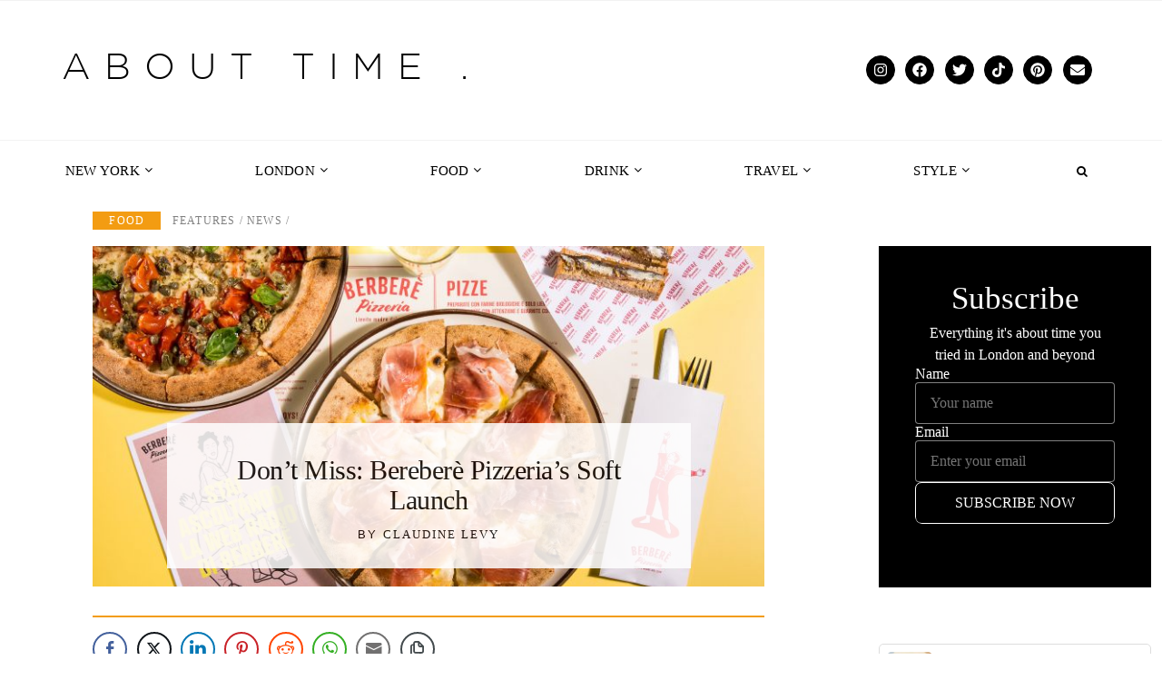

--- FILE ---
content_type: text/html; charset=UTF-8
request_url: https://www.abouttimemagazine.co.uk/food/dont-miss-berebere-pizzerias-soft-launch/
body_size: 47302
content:
<!doctype html>
<html lang="en-GB">
	<head><script>if(navigator.userAgent.match(/MSIE|Internet Explorer/i)||navigator.userAgent.match(/Trident\/7\..*?rv:11/i)){var href=document.location.href;if(!href.match(/[?&]nowprocket/)){if(href.indexOf("?")==-1){if(href.indexOf("#")==-1){document.location.href=href+"?nowprocket=1"}else{document.location.href=href.replace("#","?nowprocket=1#")}}else{if(href.indexOf("#")==-1){document.location.href=href+"&nowprocket=1"}else{document.location.href=href.replace("#","&nowprocket=1#")}}}}</script><script>class RocketLazyLoadScripts{constructor(e){this.v="1.2.3",this.triggerEvents=e,this.userEventHandler=this._triggerListener.bind(this),this.touchStartHandler=this._onTouchStart.bind(this),this.touchMoveHandler=this._onTouchMove.bind(this),this.touchEndHandler=this._onTouchEnd.bind(this),this.clickHandler=this._onClick.bind(this),this.interceptedClicks=[],window.addEventListener("pageshow",t=>{this.persisted=t.persisted}),window.addEventListener("DOMContentLoaded",()=>{this._preconnect3rdParties()}),this.delayedScripts={normal:[],async:[],defer:[]},this.trash=[],this.allJQueries=[]}_addUserInteractionListener(t){if(document.hidden){t._triggerListener();return}this.triggerEvents.forEach(e=>window.addEventListener(e,t.userEventHandler,{passive:!0})),window.addEventListener("touchstart",t.touchStartHandler,{passive:!0}),window.addEventListener("mousedown",t.touchStartHandler),document.addEventListener("visibilitychange",t.userEventHandler)}_removeUserInteractionListener(){this.triggerEvents.forEach(t=>window.removeEventListener(t,this.userEventHandler,{passive:!0})),document.removeEventListener("visibilitychange",this.userEventHandler)}_onTouchStart(t){"HTML"!==t.target.tagName&&(window.addEventListener("touchend",this.touchEndHandler),window.addEventListener("mouseup",this.touchEndHandler),window.addEventListener("touchmove",this.touchMoveHandler,{passive:!0}),window.addEventListener("mousemove",this.touchMoveHandler),t.target.addEventListener("click",this.clickHandler),this._renameDOMAttribute(t.target,"onclick","rocket-onclick"),this._pendingClickStarted())}_onTouchMove(t){window.removeEventListener("touchend",this.touchEndHandler),window.removeEventListener("mouseup",this.touchEndHandler),window.removeEventListener("touchmove",this.touchMoveHandler,{passive:!0}),window.removeEventListener("mousemove",this.touchMoveHandler),t.target.removeEventListener("click",this.clickHandler),this._renameDOMAttribute(t.target,"rocket-onclick","onclick"),this._pendingClickFinished()}_onTouchEnd(t){window.removeEventListener("touchend",this.touchEndHandler),window.removeEventListener("mouseup",this.touchEndHandler),window.removeEventListener("touchmove",this.touchMoveHandler,{passive:!0}),window.removeEventListener("mousemove",this.touchMoveHandler)}_onClick(t){t.target.removeEventListener("click",this.clickHandler),this._renameDOMAttribute(t.target,"rocket-onclick","onclick"),this.interceptedClicks.push(t),t.preventDefault(),t.stopPropagation(),t.stopImmediatePropagation(),this._pendingClickFinished()}_replayClicks(){window.removeEventListener("touchstart",this.touchStartHandler,{passive:!0}),window.removeEventListener("mousedown",this.touchStartHandler),this.interceptedClicks.forEach(t=>{t.target.dispatchEvent(new MouseEvent("click",{view:t.view,bubbles:!0,cancelable:!0}))})}_waitForPendingClicks(){return new Promise(t=>{this._isClickPending?this._pendingClickFinished=t:t()})}_pendingClickStarted(){this._isClickPending=!0}_pendingClickFinished(){this._isClickPending=!1}_renameDOMAttribute(t,e,r){t.hasAttribute&&t.hasAttribute(e)&&(event.target.setAttribute(r,event.target.getAttribute(e)),event.target.removeAttribute(e))}_triggerListener(){this._removeUserInteractionListener(this),"loading"===document.readyState?document.addEventListener("DOMContentLoaded",this._loadEverythingNow.bind(this)):this._loadEverythingNow()}_preconnect3rdParties(){let t=[];document.querySelectorAll("script[type=rocketlazyloadscript]").forEach(e=>{if(e.hasAttribute("src")){let r=new URL(e.src).origin;r!==location.origin&&t.push({src:r,crossOrigin:e.crossOrigin||"module"===e.getAttribute("data-rocket-type")})}}),t=[...new Map(t.map(t=>[JSON.stringify(t),t])).values()],this._batchInjectResourceHints(t,"preconnect")}async _loadEverythingNow(){this.lastBreath=Date.now(),this._delayEventListeners(this),this._delayJQueryReady(this),this._handleDocumentWrite(),this._registerAllDelayedScripts(),this._preloadAllScripts(),await this._loadScriptsFromList(this.delayedScripts.normal),await this._loadScriptsFromList(this.delayedScripts.defer),await this._loadScriptsFromList(this.delayedScripts.async);try{await this._triggerDOMContentLoaded(),await this._triggerWindowLoad()}catch(t){console.error(t)}window.dispatchEvent(new Event("rocket-allScriptsLoaded")),this._waitForPendingClicks().then(()=>{this._replayClicks()}),this._emptyTrash()}_registerAllDelayedScripts(){document.querySelectorAll("script[type=rocketlazyloadscript]").forEach(t=>{t.hasAttribute("data-rocket-src")?t.hasAttribute("async")&&!1!==t.async?this.delayedScripts.async.push(t):t.hasAttribute("defer")&&!1!==t.defer||"module"===t.getAttribute("data-rocket-type")?this.delayedScripts.defer.push(t):this.delayedScripts.normal.push(t):this.delayedScripts.normal.push(t)})}async _transformScript(t){return new Promise((await this._littleBreath(),navigator.userAgent.indexOf("Firefox/")>0||""===navigator.vendor)?e=>{let r=document.createElement("script");[...t.attributes].forEach(t=>{let e=t.nodeName;"type"!==e&&("data-rocket-type"===e&&(e="type"),"data-rocket-src"===e&&(e="src"),r.setAttribute(e,t.nodeValue))}),t.text&&(r.text=t.text),r.hasAttribute("src")?(r.addEventListener("load",e),r.addEventListener("error",e)):(r.text=t.text,e());try{t.parentNode.replaceChild(r,t)}catch(i){e()}}:async e=>{function r(){t.setAttribute("data-rocket-status","failed"),e()}try{let i=t.getAttribute("data-rocket-type"),n=t.getAttribute("data-rocket-src");t.text,i?(t.type=i,t.removeAttribute("data-rocket-type")):t.removeAttribute("type"),t.addEventListener("load",function r(){t.setAttribute("data-rocket-status","executed"),e()}),t.addEventListener("error",r),n?(t.removeAttribute("data-rocket-src"),t.src=n):t.src="data:text/javascript;base64,"+window.btoa(unescape(encodeURIComponent(t.text)))}catch(s){r()}})}async _loadScriptsFromList(t){let e=t.shift();return e&&e.isConnected?(await this._transformScript(e),this._loadScriptsFromList(t)):Promise.resolve()}_preloadAllScripts(){this._batchInjectResourceHints([...this.delayedScripts.normal,...this.delayedScripts.defer,...this.delayedScripts.async],"preload")}_batchInjectResourceHints(t,e){var r=document.createDocumentFragment();t.forEach(t=>{let i=t.getAttribute&&t.getAttribute("data-rocket-src")||t.src;if(i){let n=document.createElement("link");n.href=i,n.rel=e,"preconnect"!==e&&(n.as="script"),t.getAttribute&&"module"===t.getAttribute("data-rocket-type")&&(n.crossOrigin=!0),t.crossOrigin&&(n.crossOrigin=t.crossOrigin),t.integrity&&(n.integrity=t.integrity),r.appendChild(n),this.trash.push(n)}}),document.head.appendChild(r)}_delayEventListeners(t){let e={};function r(t,r){!function t(r){!e[r]&&(e[r]={originalFunctions:{add:r.addEventListener,remove:r.removeEventListener},eventsToRewrite:[]},r.addEventListener=function(){arguments[0]=i(arguments[0]),e[r].originalFunctions.add.apply(r,arguments)},r.removeEventListener=function(){arguments[0]=i(arguments[0]),e[r].originalFunctions.remove.apply(r,arguments)});function i(t){return e[r].eventsToRewrite.indexOf(t)>=0?"rocket-"+t:t}}(t),e[t].eventsToRewrite.push(r)}function i(t,e){let r=t[e];Object.defineProperty(t,e,{get:()=>r||function(){},set(i){t["rocket"+e]=r=i}})}r(document,"DOMContentLoaded"),r(window,"DOMContentLoaded"),r(window,"load"),r(window,"pageshow"),r(document,"readystatechange"),i(document,"onreadystatechange"),i(window,"onload"),i(window,"onpageshow")}_delayJQueryReady(t){let e;function r(r){if(r&&r.fn&&!t.allJQueries.includes(r)){r.fn.ready=r.fn.init.prototype.ready=function(e){return t.domReadyFired?e.bind(document)(r):document.addEventListener("rocket-DOMContentLoaded",()=>e.bind(document)(r)),r([])};let i=r.fn.on;r.fn.on=r.fn.init.prototype.on=function(){if(this[0]===window){function t(t){return t.split(" ").map(t=>"load"===t||0===t.indexOf("load.")?"rocket-jquery-load":t).join(" ")}"string"==typeof arguments[0]||arguments[0]instanceof String?arguments[0]=t(arguments[0]):"object"==typeof arguments[0]&&Object.keys(arguments[0]).forEach(e=>{let r=arguments[0][e];delete arguments[0][e],arguments[0][t(e)]=r})}return i.apply(this,arguments),this},t.allJQueries.push(r)}e=r}r(window.jQuery),Object.defineProperty(window,"jQuery",{get:()=>e,set(t){r(t)}})}async _triggerDOMContentLoaded(){this.domReadyFired=!0,await this._littleBreath(),document.dispatchEvent(new Event("rocket-DOMContentLoaded")),await this._littleBreath(),window.dispatchEvent(new Event("rocket-DOMContentLoaded")),await this._littleBreath(),document.dispatchEvent(new Event("rocket-readystatechange")),await this._littleBreath(),document.rocketonreadystatechange&&document.rocketonreadystatechange()}async _triggerWindowLoad(){await this._littleBreath(),window.dispatchEvent(new Event("rocket-load")),await this._littleBreath(),window.rocketonload&&window.rocketonload(),await this._littleBreath(),this.allJQueries.forEach(t=>t(window).trigger("rocket-jquery-load")),await this._littleBreath();let t=new Event("rocket-pageshow");t.persisted=this.persisted,window.dispatchEvent(t),await this._littleBreath(),window.rocketonpageshow&&window.rocketonpageshow({persisted:this.persisted})}_handleDocumentWrite(){let t=new Map;document.write=document.writeln=function(e){let r=document.currentScript;r||console.error("WPRocket unable to document.write this: "+e);let i=document.createRange(),n=r.parentElement,s=t.get(r);void 0===s&&(s=r.nextSibling,t.set(r,s));let a=document.createDocumentFragment();i.setStart(a,0),a.appendChild(i.createContextualFragment(e)),n.insertBefore(a,s)}}async _littleBreath(){Date.now()-this.lastBreath>45&&(await this._requestAnimFrame(),this.lastBreath=Date.now())}async _requestAnimFrame(){return document.hidden?new Promise(t=>setTimeout(t)):new Promise(t=>requestAnimationFrame(t))}_emptyTrash(){this.trash.forEach(t=>t.remove())}}</script>
	    <!--Adsense Code-->
	    <!--<script type="rocketlazyloadscript" async data-rocket-src="https://pagead2.googlesyndication.com/pagead/js/adsbygoogle.js?client=ca-pub-3038937508616378"-->
     <!--crossorigin="anonymous"></script>-->
		<link data-minify="1" rel="stylesheet" type="text/css" href="https://www.abouttimemagazine.co.uk/wp-content/cache/min/1/wp-content/themes/atm/style.css?ver=1761961291">
        <meta name="google-site-verification" content="ASb7PpELtTyRd1cJSMwMYm1A-l_vCxlWM1tw9u9wb4Q" />
		<meta charset="UTF-8" />	
		<meta content="initial-scale=1.0, maximum-scale=1.0, user-scalable=no, width=device-width" name="viewport" />
		<title>Don&#039;t Miss: Bereberè Pizzeria&#039;s soft launch - About Time Magazine</title><link rel="preload" as="style" href="[data-uri]" data-type="kppassive" data-kplinkhref="https://fonts.googleapis.com/css?family=Lato%3A300%2C300italic%2C400%2C400italic%2C700%2C700italic%7COpen%20Sans%3A400%2C300%2C300italic%2C400italic%2C600%2C600italic%2C700%7CLora%3A400%2C700&#038;display=swap" /><link rel="stylesheet" href="[data-uri]" media="print" onload="this.media='all'" data-type="kppassive" data-kplinkhref="https://fonts.googleapis.com/css?family=Lato%3A300%2C300italic%2C400%2C400italic%2C700%2C700italic%7COpen%20Sans%3A400%2C300%2C300italic%2C400italic%2C600%2C600italic%2C700%7CLora%3A400%2C700&#038;display=swap" /><noscript><link rel="stylesheet" href="[data-uri]" data-type="kppassive" data-kplinkhref="https://fonts.googleapis.com/css?family=Lato%3A300%2C300italic%2C400%2C400italic%2C700%2C700italic%7COpen%20Sans%3A400%2C300%2C300italic%2C400italic%2C600%2C600italic%2C700%7CLora%3A400%2C700&#038;display=swap" /></noscript>
		<link rel="icon" type="image/png" href="/wp-content/themes/atm/favicon-32x32.png" sizes="32x32" />

		<link href="https://gmpg.org/xfn/11" rel="profile">
		<link href="https://www.abouttimemagazine.co.uk/wp/xmlrpc.php" rel="pingback" />
		<script data-cfasync="false" data-no-defer="1" data-no-minify="1" data-no-optimize="1">var ewww_webp_supported=!1;function check_webp_feature(A,e){var w;e=void 0!==e?e:function(){},ewww_webp_supported?e(ewww_webp_supported):((w=new Image).onload=function(){ewww_webp_supported=0<w.width&&0<w.height,e&&e(ewww_webp_supported)},w.onerror=function(){e&&e(!1)},w.src="data:image/webp;base64,"+{alpha:"UklGRkoAAABXRUJQVlA4WAoAAAAQAAAAAAAAAAAAQUxQSAwAAAARBxAR/Q9ERP8DAABWUDggGAAAABQBAJ0BKgEAAQAAAP4AAA3AAP7mtQAAAA=="}[A])}check_webp_feature("alpha");</script><script data-cfasync="false" data-no-defer="1" data-no-minify="1" data-no-optimize="1">var Arrive=function(c,w){"use strict";if(c.MutationObserver&&"undefined"!=typeof HTMLElement){var r,a=0,u=(r=HTMLElement.prototype.matches||HTMLElement.prototype.webkitMatchesSelector||HTMLElement.prototype.mozMatchesSelector||HTMLElement.prototype.msMatchesSelector,{matchesSelector:function(e,t){return e instanceof HTMLElement&&r.call(e,t)},addMethod:function(e,t,r){var a=e[t];e[t]=function(){return r.length==arguments.length?r.apply(this,arguments):"function"==typeof a?a.apply(this,arguments):void 0}},callCallbacks:function(e,t){t&&t.options.onceOnly&&1==t.firedElems.length&&(e=[e[0]]);for(var r,a=0;r=e[a];a++)r&&r.callback&&r.callback.call(r.elem,r.elem);t&&t.options.onceOnly&&1==t.firedElems.length&&t.me.unbindEventWithSelectorAndCallback.call(t.target,t.selector,t.callback)},checkChildNodesRecursively:function(e,t,r,a){for(var i,n=0;i=e[n];n++)r(i,t,a)&&a.push({callback:t.callback,elem:i}),0<i.childNodes.length&&u.checkChildNodesRecursively(i.childNodes,t,r,a)},mergeArrays:function(e,t){var r,a={};for(r in e)e.hasOwnProperty(r)&&(a[r]=e[r]);for(r in t)t.hasOwnProperty(r)&&(a[r]=t[r]);return a},toElementsArray:function(e){return e=void 0!==e&&("number"!=typeof e.length||e===c)?[e]:e}}),e=(l.prototype.addEvent=function(e,t,r,a){a={target:e,selector:t,options:r,callback:a,firedElems:[]};return this._beforeAdding&&this._beforeAdding(a),this._eventsBucket.push(a),a},l.prototype.removeEvent=function(e){for(var t,r=this._eventsBucket.length-1;t=this._eventsBucket[r];r--)e(t)&&(this._beforeRemoving&&this._beforeRemoving(t),(t=this._eventsBucket.splice(r,1))&&t.length&&(t[0].callback=null))},l.prototype.beforeAdding=function(e){this._beforeAdding=e},l.prototype.beforeRemoving=function(e){this._beforeRemoving=e},l),t=function(i,n){var o=new e,l=this,s={fireOnAttributesModification:!1};return o.beforeAdding(function(t){var e=t.target;e!==c.document&&e!==c||(e=document.getElementsByTagName("html")[0]);var r=new MutationObserver(function(e){n.call(this,e,t)}),a=i(t.options);r.observe(e,a),t.observer=r,t.me=l}),o.beforeRemoving(function(e){e.observer.disconnect()}),this.bindEvent=function(e,t,r){t=u.mergeArrays(s,t);for(var a=u.toElementsArray(this),i=0;i<a.length;i++)o.addEvent(a[i],e,t,r)},this.unbindEvent=function(){var r=u.toElementsArray(this);o.removeEvent(function(e){for(var t=0;t<r.length;t++)if(this===w||e.target===r[t])return!0;return!1})},this.unbindEventWithSelectorOrCallback=function(r){var a=u.toElementsArray(this),i=r,e="function"==typeof r?function(e){for(var t=0;t<a.length;t++)if((this===w||e.target===a[t])&&e.callback===i)return!0;return!1}:function(e){for(var t=0;t<a.length;t++)if((this===w||e.target===a[t])&&e.selector===r)return!0;return!1};o.removeEvent(e)},this.unbindEventWithSelectorAndCallback=function(r,a){var i=u.toElementsArray(this);o.removeEvent(function(e){for(var t=0;t<i.length;t++)if((this===w||e.target===i[t])&&e.selector===r&&e.callback===a)return!0;return!1})},this},i=new function(){var s={fireOnAttributesModification:!1,onceOnly:!1,existing:!1};function n(e,t,r){return!(!u.matchesSelector(e,t.selector)||(e._id===w&&(e._id=a++),-1!=t.firedElems.indexOf(e._id)))&&(t.firedElems.push(e._id),!0)}var c=(i=new t(function(e){var t={attributes:!1,childList:!0,subtree:!0};return e.fireOnAttributesModification&&(t.attributes=!0),t},function(e,i){e.forEach(function(e){var t=e.addedNodes,r=e.target,a=[];null!==t&&0<t.length?u.checkChildNodesRecursively(t,i,n,a):"attributes"===e.type&&n(r,i)&&a.push({callback:i.callback,elem:r}),u.callCallbacks(a,i)})})).bindEvent;return i.bindEvent=function(e,t,r){t=void 0===r?(r=t,s):u.mergeArrays(s,t);var a=u.toElementsArray(this);if(t.existing){for(var i=[],n=0;n<a.length;n++)for(var o=a[n].querySelectorAll(e),l=0;l<o.length;l++)i.push({callback:r,elem:o[l]});if(t.onceOnly&&i.length)return r.call(i[0].elem,i[0].elem);setTimeout(u.callCallbacks,1,i)}c.call(this,e,t,r)},i},o=new function(){var a={};function i(e,t){return u.matchesSelector(e,t.selector)}var n=(o=new t(function(){return{childList:!0,subtree:!0}},function(e,r){e.forEach(function(e){var t=e.removedNodes,e=[];null!==t&&0<t.length&&u.checkChildNodesRecursively(t,r,i,e),u.callCallbacks(e,r)})})).bindEvent;return o.bindEvent=function(e,t,r){t=void 0===r?(r=t,a):u.mergeArrays(a,t),n.call(this,e,t,r)},o};d(HTMLElement.prototype),d(NodeList.prototype),d(HTMLCollection.prototype),d(HTMLDocument.prototype),d(Window.prototype);var n={};return s(i,n,"unbindAllArrive"),s(o,n,"unbindAllLeave"),n}function l(){this._eventsBucket=[],this._beforeAdding=null,this._beforeRemoving=null}function s(e,t,r){u.addMethod(t,r,e.unbindEvent),u.addMethod(t,r,e.unbindEventWithSelectorOrCallback),u.addMethod(t,r,e.unbindEventWithSelectorAndCallback)}function d(e){e.arrive=i.bindEvent,s(i,e,"unbindArrive"),e.leave=o.bindEvent,s(o,e,"unbindLeave")}}(window,void 0),ewww_webp_supported=!1;function check_webp_feature(e,t){var r;ewww_webp_supported?t(ewww_webp_supported):((r=new Image).onload=function(){ewww_webp_supported=0<r.width&&0<r.height,t(ewww_webp_supported)},r.onerror=function(){t(!1)},r.src="data:image/webp;base64,"+{alpha:"UklGRkoAAABXRUJQVlA4WAoAAAAQAAAAAAAAAAAAQUxQSAwAAAARBxAR/Q9ERP8DAABWUDggGAAAABQBAJ0BKgEAAQAAAP4AAA3AAP7mtQAAAA==",animation:"UklGRlIAAABXRUJQVlA4WAoAAAASAAAAAAAAAAAAQU5JTQYAAAD/////AABBTk1GJgAAAAAAAAAAAAAAAAAAAGQAAABWUDhMDQAAAC8AAAAQBxAREYiI/gcA"}[e])}function ewwwLoadImages(e){if(e){for(var t=document.querySelectorAll(".batch-image img, .image-wrapper a, .ngg-pro-masonry-item a, .ngg-galleria-offscreen-seo-wrapper a"),r=0,a=t.length;r<a;r++)ewwwAttr(t[r],"data-src",t[r].getAttribute("data-webp")),ewwwAttr(t[r],"data-thumbnail",t[r].getAttribute("data-webp-thumbnail"));for(var i=document.querySelectorAll("div.woocommerce-product-gallery__image"),r=0,a=i.length;r<a;r++)ewwwAttr(i[r],"data-thumb",i[r].getAttribute("data-webp-thumb"))}for(var n=document.querySelectorAll("video"),r=0,a=n.length;r<a;r++)ewwwAttr(n[r],"poster",e?n[r].getAttribute("data-poster-webp"):n[r].getAttribute("data-poster-image"));for(var o,l=document.querySelectorAll("img.ewww_webp_lazy_load"),r=0,a=l.length;r<a;r++)e&&(ewwwAttr(l[r],"data-lazy-srcset",l[r].getAttribute("data-lazy-srcset-webp")),ewwwAttr(l[r],"data-srcset",l[r].getAttribute("data-srcset-webp")),ewwwAttr(l[r],"data-lazy-src",l[r].getAttribute("data-lazy-src-webp")),ewwwAttr(l[r],"data-src",l[r].getAttribute("data-src-webp")),ewwwAttr(l[r],"data-orig-file",l[r].getAttribute("data-webp-orig-file")),ewwwAttr(l[r],"data-medium-file",l[r].getAttribute("data-webp-medium-file")),ewwwAttr(l[r],"data-large-file",l[r].getAttribute("data-webp-large-file")),null!=(o=l[r].getAttribute("srcset"))&&!1!==o&&o.includes("R0lGOD")&&ewwwAttr(l[r],"src",l[r].getAttribute("data-lazy-src-webp"))),l[r].className=l[r].className.replace(/\bewww_webp_lazy_load\b/,"");for(var s=document.querySelectorAll(".ewww_webp"),r=0,a=s.length;r<a;r++)e?(ewwwAttr(s[r],"srcset",s[r].getAttribute("data-srcset-webp")),ewwwAttr(s[r],"src",s[r].getAttribute("data-src-webp")),ewwwAttr(s[r],"data-orig-file",s[r].getAttribute("data-webp-orig-file")),ewwwAttr(s[r],"data-medium-file",s[r].getAttribute("data-webp-medium-file")),ewwwAttr(s[r],"data-large-file",s[r].getAttribute("data-webp-large-file")),ewwwAttr(s[r],"data-large_image",s[r].getAttribute("data-webp-large_image")),ewwwAttr(s[r],"data-src",s[r].getAttribute("data-webp-src"))):(ewwwAttr(s[r],"srcset",s[r].getAttribute("data-srcset-img")),ewwwAttr(s[r],"src",s[r].getAttribute("data-src-img"))),s[r].className=s[r].className.replace(/\bewww_webp\b/,"ewww_webp_loaded");window.jQuery&&jQuery.fn.isotope&&jQuery.fn.imagesLoaded&&(jQuery(".fusion-posts-container-infinite").imagesLoaded(function(){jQuery(".fusion-posts-container-infinite").hasClass("isotope")&&jQuery(".fusion-posts-container-infinite").isotope()}),jQuery(".fusion-portfolio:not(.fusion-recent-works) .fusion-portfolio-wrapper").imagesLoaded(function(){jQuery(".fusion-portfolio:not(.fusion-recent-works) .fusion-portfolio-wrapper").isotope()}))}function ewwwWebPInit(e){ewwwLoadImages(e),ewwwNggLoadGalleries(e),document.arrive(".ewww_webp",function(){ewwwLoadImages(e)}),document.arrive(".ewww_webp_lazy_load",function(){ewwwLoadImages(e)}),document.arrive("videos",function(){ewwwLoadImages(e)}),"loading"==document.readyState?document.addEventListener("DOMContentLoaded",ewwwJSONParserInit):("undefined"!=typeof galleries&&ewwwNggParseGalleries(e),ewwwWooParseVariations(e))}function ewwwAttr(e,t,r){null!=r&&!1!==r&&e.setAttribute(t,r)}function ewwwJSONParserInit(){"undefined"!=typeof galleries&&check_webp_feature("alpha",ewwwNggParseGalleries),check_webp_feature("alpha",ewwwWooParseVariations)}function ewwwWooParseVariations(e){if(e)for(var t=document.querySelectorAll("form.variations_form"),r=0,a=t.length;r<a;r++){var i=t[r].getAttribute("data-product_variations"),n=!1;try{for(var o in i=JSON.parse(i))void 0!==i[o]&&void 0!==i[o].image&&(void 0!==i[o].image.src_webp&&(i[o].image.src=i[o].image.src_webp,n=!0),void 0!==i[o].image.srcset_webp&&(i[o].image.srcset=i[o].image.srcset_webp,n=!0),void 0!==i[o].image.full_src_webp&&(i[o].image.full_src=i[o].image.full_src_webp,n=!0),void 0!==i[o].image.gallery_thumbnail_src_webp&&(i[o].image.gallery_thumbnail_src=i[o].image.gallery_thumbnail_src_webp,n=!0),void 0!==i[o].image.thumb_src_webp&&(i[o].image.thumb_src=i[o].image.thumb_src_webp,n=!0));n&&ewwwAttr(t[r],"data-product_variations",JSON.stringify(i))}catch(e){}}}function ewwwNggParseGalleries(e){if(e)for(var t in galleries){var r=galleries[t];galleries[t].images_list=ewwwNggParseImageList(r.images_list)}}function ewwwNggLoadGalleries(e){e&&document.addEventListener("ngg.galleria.themeadded",function(e,t){window.ngg_galleria._create_backup=window.ngg_galleria.create,window.ngg_galleria.create=function(e,t){var r=$(e).data("id");return galleries["gallery_"+r].images_list=ewwwNggParseImageList(galleries["gallery_"+r].images_list),window.ngg_galleria._create_backup(e,t)}})}function ewwwNggParseImageList(e){for(var t in e){var r=e[t];if(void 0!==r["image-webp"]&&(e[t].image=r["image-webp"],delete e[t]["image-webp"]),void 0!==r["thumb-webp"]&&(e[t].thumb=r["thumb-webp"],delete e[t]["thumb-webp"]),void 0!==r.full_image_webp&&(e[t].full_image=r.full_image_webp,delete e[t].full_image_webp),void 0!==r.srcsets)for(var a in r.srcsets)nggSrcset=r.srcsets[a],void 0!==r.srcsets[a+"-webp"]&&(e[t].srcsets[a]=r.srcsets[a+"-webp"],delete e[t].srcsets[a+"-webp"]);if(void 0!==r.full_srcsets)for(var i in r.full_srcsets)nggFSrcset=r.full_srcsets[i],void 0!==r.full_srcsets[i+"-webp"]&&(e[t].full_srcsets[i]=r.full_srcsets[i+"-webp"],delete e[t].full_srcsets[i+"-webp"])}return e}check_webp_feature("alpha",ewwwWebPInit);</script><meta name='robots' content='index, follow, max-image-preview:large, max-snippet:-1, max-video-preview:-1' />

	<!-- This site is optimized with the Yoast SEO plugin v26.2 - https://yoast.com/wordpress/plugins/seo/ -->
	<meta name="description" content="To celebrate the exciting new opening, Berberè Pizzeria in Clapham Old Town will be offering pizza lovers a celebratory 50% off food bill..." />
	<link rel="canonical" href="https://www.abouttimemagazine.co.uk/food/dont-miss-berebere-pizzerias-soft-launch/" />
	<meta property="og:locale" content="en_GB" />
	<meta property="og:type" content="article" />
	<meta property="og:title" content="Don&#039;t Miss: Bereberè Pizzeria&#039;s soft launch - About Time Magazine" />
	<meta property="og:description" content="To celebrate the exciting new opening, Berberè Pizzeria in Clapham Old Town will be offering pizza lovers a celebratory 50% off food bill..." />
	<meta property="og:url" content="https://www.abouttimemagazine.co.uk/food/dont-miss-berebere-pizzerias-soft-launch/" />
	<meta property="og:site_name" content="About Time Magazine" />
	<meta property="article:publisher" content="https://www.facebook.com/abouttimemag" />
	<meta property="article:modified_time" content="2020-10-11T19:39:59+00:00" />
	<meta property="og:image" content="https://www.abouttimemagazine.co.uk/wp-content/uploads/2020/10/pizza-2--scaled.jpeg" />
	<meta property="og:image:width" content="2560" />
	<meta property="og:image:height" content="1707" />
	<meta property="og:image:type" content="image/jpeg" />
	<meta name="twitter:card" content="summary_large_image" />
	<meta name="twitter:site" content="@AboutTimeMag" />
	<meta name="twitter:label1" content="Estimated reading time" />
	<meta name="twitter:data1" content="2 minutes" />
	<script type="application/ld+json" class="yoast-schema-graph">{"@context":"https://schema.org","@graph":[{"@type":"WebPage","@id":"https://www.abouttimemagazine.co.uk/food/dont-miss-berebere-pizzerias-soft-launch/","url":"https://www.abouttimemagazine.co.uk/food/dont-miss-berebere-pizzerias-soft-launch/","name":"Don't Miss: Bereberè Pizzeria's soft launch - About Time Magazine","isPartOf":{"@id":"https://www.abouttimemagazine.co.uk/#website"},"primaryImageOfPage":{"@id":"https://www.abouttimemagazine.co.uk/food/dont-miss-berebere-pizzerias-soft-launch/#primaryimage"},"image":{"@id":"https://www.abouttimemagazine.co.uk/food/dont-miss-berebere-pizzerias-soft-launch/#primaryimage"},"thumbnailUrl":"https://www.abouttimemagazine.co.uk/wp-content/uploads/2020/10/pizza-2--scaled.jpeg","datePublished":"2020-10-11T19:35:39+00:00","dateModified":"2020-10-11T19:39:59+00:00","description":"To celebrate the exciting new opening, Berberè Pizzeria in Clapham Old Town will be offering pizza lovers a celebratory 50% off food bill...","breadcrumb":{"@id":"https://www.abouttimemagazine.co.uk/food/dont-miss-berebere-pizzerias-soft-launch/#breadcrumb"},"inLanguage":"en-GB","potentialAction":[{"@type":"ReadAction","target":["https://www.abouttimemagazine.co.uk/food/dont-miss-berebere-pizzerias-soft-launch/"]}]},{"@type":"ImageObject","inLanguage":"en-GB","@id":"https://www.abouttimemagazine.co.uk/food/dont-miss-berebere-pizzerias-soft-launch/#primaryimage","url":"https://www.abouttimemagazine.co.uk/wp-content/uploads/2020/10/pizza-2--scaled.jpeg","contentUrl":"https://www.abouttimemagazine.co.uk/wp-content/uploads/2020/10/pizza-2--scaled.jpeg","width":2560,"height":1707},{"@type":"BreadcrumbList","@id":"https://www.abouttimemagazine.co.uk/food/dont-miss-berebere-pizzerias-soft-launch/#breadcrumb","itemListElement":[{"@type":"ListItem","position":1,"name":"Home","item":"https://www.abouttimemagazine.co.uk/"},{"@type":"ListItem","position":2,"name":"Food","item":"https://www.abouttimemagazine.co.uk/food/"},{"@type":"ListItem","position":3,"name":"Don&#8217;t Miss: Bereberè Pizzeria&#8217;s soft launch"}]},{"@type":"WebSite","@id":"https://www.abouttimemagazine.co.uk/#website","url":"https://www.abouttimemagazine.co.uk/","name":"About Time Magazine","description":"London&#039;s best lifestyle magazine","publisher":{"@id":"https://www.abouttimemagazine.co.uk/#organization"},"potentialAction":[{"@type":"SearchAction","target":{"@type":"EntryPoint","urlTemplate":"https://www.abouttimemagazine.co.uk/?s={search_term_string}"},"query-input":{"@type":"PropertyValueSpecification","valueRequired":true,"valueName":"search_term_string"}}],"inLanguage":"en-GB"},{"@type":"Organization","@id":"https://www.abouttimemagazine.co.uk/#organization","name":"About Time Magazine","url":"https://www.abouttimemagazine.co.uk/","logo":{"@type":"ImageObject","inLanguage":"en-GB","@id":"https://www.abouttimemagazine.co.uk/#/schema/logo/image/","url":"https://www.abouttimemagazine.co.uk/wp-content/uploads/2024/08/a7f2e4b6-1e87-466f-be8a-d1852e7b0095-scaled.jpg","contentUrl":"https://www.abouttimemagazine.co.uk/wp-content/uploads/2024/08/a7f2e4b6-1e87-466f-be8a-d1852e7b0095-scaled.jpg","width":2560,"height":1928,"caption":"About Time Magazine"},"image":{"@id":"https://www.abouttimemagazine.co.uk/#/schema/logo/image/"},"sameAs":["https://www.facebook.com/abouttimemag","https://x.com/AboutTimeMag","https://instagram.com/abouttimemag/","https://www.pinterest.com/abouttimemag/"]}]}</script>
	<!-- / Yoast SEO plugin. -->


<link rel='dns-prefetch' href='//www.googletagmanager.com' />
<link rel='dns-prefetch' href='//fonts.googleapis.com' />
<link rel='dns-prefetch' href='//pagead2.googlesyndication.com' />
<link href='https://fonts.gstatic.com' crossorigin rel='preconnect' />
<link rel="alternate" title="oEmbed (JSON)" type="application/json+oembed" href="https://www.abouttimemagazine.co.uk/wp-json/oembed/1.0/embed?url=https%3A%2F%2Fwww.abouttimemagazine.co.uk%2Ffood%2Fdont-miss-berebere-pizzerias-soft-launch%2F" />
<link rel="alternate" title="oEmbed (XML)" type="text/xml+oembed" href="https://www.abouttimemagazine.co.uk/wp-json/oembed/1.0/embed?url=https%3A%2F%2Fwww.abouttimemagazine.co.uk%2Ffood%2Fdont-miss-berebere-pizzerias-soft-launch%2F&#038;format=xml" />
<style id='wp-img-auto-sizes-contain-inline-css' type='text/css'>
img:is([sizes=auto i],[sizes^="auto," i]){contain-intrinsic-size:3000px 1500px}
/*# sourceURL=wp-img-auto-sizes-contain-inline-css */
</style>

<style id='wp-emoji-styles-inline-css' type='text/css'>

	img.wp-smiley, img.emoji {
		display: inline !important;
		border: none !important;
		box-shadow: none !important;
		height: 1em !important;
		width: 1em !important;
		margin: 0 0.07em !important;
		vertical-align: -0.1em !important;
		background: none !important;
		padding: 0 !important;
	}
/*# sourceURL=wp-emoji-styles-inline-css */
</style>
<link rel='stylesheet' id='wp-block-library-css' href='https://www.abouttimemagazine.co.uk/wp/wp-includes/css/dist/block-library/style.min.css?ver=6.9' type='text/css' media='all' />
<style id='wp-block-heading-inline-css' type='text/css'>
h1:where(.wp-block-heading).has-background,h2:where(.wp-block-heading).has-background,h3:where(.wp-block-heading).has-background,h4:where(.wp-block-heading).has-background,h5:where(.wp-block-heading).has-background,h6:where(.wp-block-heading).has-background{padding:1.25em 2.375em}h1.has-text-align-left[style*=writing-mode]:where([style*=vertical-lr]),h1.has-text-align-right[style*=writing-mode]:where([style*=vertical-rl]),h2.has-text-align-left[style*=writing-mode]:where([style*=vertical-lr]),h2.has-text-align-right[style*=writing-mode]:where([style*=vertical-rl]),h3.has-text-align-left[style*=writing-mode]:where([style*=vertical-lr]),h3.has-text-align-right[style*=writing-mode]:where([style*=vertical-rl]),h4.has-text-align-left[style*=writing-mode]:where([style*=vertical-lr]),h4.has-text-align-right[style*=writing-mode]:where([style*=vertical-rl]),h5.has-text-align-left[style*=writing-mode]:where([style*=vertical-lr]),h5.has-text-align-right[style*=writing-mode]:where([style*=vertical-rl]),h6.has-text-align-left[style*=writing-mode]:where([style*=vertical-lr]),h6.has-text-align-right[style*=writing-mode]:where([style*=vertical-rl]){rotate:180deg}
/*# sourceURL=https://www.abouttimemagazine.co.uk/wp/wp-includes/blocks/heading/style.min.css */
</style>
<style id='global-styles-inline-css' type='text/css'>
:root{--wp--preset--aspect-ratio--square: 1;--wp--preset--aspect-ratio--4-3: 4/3;--wp--preset--aspect-ratio--3-4: 3/4;--wp--preset--aspect-ratio--3-2: 3/2;--wp--preset--aspect-ratio--2-3: 2/3;--wp--preset--aspect-ratio--16-9: 16/9;--wp--preset--aspect-ratio--9-16: 9/16;--wp--preset--color--black: #000000;--wp--preset--color--cyan-bluish-gray: #abb8c3;--wp--preset--color--white: #ffffff;--wp--preset--color--pale-pink: #f78da7;--wp--preset--color--vivid-red: #cf2e2e;--wp--preset--color--luminous-vivid-orange: #ff6900;--wp--preset--color--luminous-vivid-amber: #fcb900;--wp--preset--color--light-green-cyan: #7bdcb5;--wp--preset--color--vivid-green-cyan: #00d084;--wp--preset--color--pale-cyan-blue: #8ed1fc;--wp--preset--color--vivid-cyan-blue: #0693e3;--wp--preset--color--vivid-purple: #9b51e0;--wp--preset--gradient--vivid-cyan-blue-to-vivid-purple: linear-gradient(135deg,rgb(6,147,227) 0%,rgb(155,81,224) 100%);--wp--preset--gradient--light-green-cyan-to-vivid-green-cyan: linear-gradient(135deg,rgb(122,220,180) 0%,rgb(0,208,130) 100%);--wp--preset--gradient--luminous-vivid-amber-to-luminous-vivid-orange: linear-gradient(135deg,rgb(252,185,0) 0%,rgb(255,105,0) 100%);--wp--preset--gradient--luminous-vivid-orange-to-vivid-red: linear-gradient(135deg,rgb(255,105,0) 0%,rgb(207,46,46) 100%);--wp--preset--gradient--very-light-gray-to-cyan-bluish-gray: linear-gradient(135deg,rgb(238,238,238) 0%,rgb(169,184,195) 100%);--wp--preset--gradient--cool-to-warm-spectrum: linear-gradient(135deg,rgb(74,234,220) 0%,rgb(151,120,209) 20%,rgb(207,42,186) 40%,rgb(238,44,130) 60%,rgb(251,105,98) 80%,rgb(254,248,76) 100%);--wp--preset--gradient--blush-light-purple: linear-gradient(135deg,rgb(255,206,236) 0%,rgb(152,150,240) 100%);--wp--preset--gradient--blush-bordeaux: linear-gradient(135deg,rgb(254,205,165) 0%,rgb(254,45,45) 50%,rgb(107,0,62) 100%);--wp--preset--gradient--luminous-dusk: linear-gradient(135deg,rgb(255,203,112) 0%,rgb(199,81,192) 50%,rgb(65,88,208) 100%);--wp--preset--gradient--pale-ocean: linear-gradient(135deg,rgb(255,245,203) 0%,rgb(182,227,212) 50%,rgb(51,167,181) 100%);--wp--preset--gradient--electric-grass: linear-gradient(135deg,rgb(202,248,128) 0%,rgb(113,206,126) 100%);--wp--preset--gradient--midnight: linear-gradient(135deg,rgb(2,3,129) 0%,rgb(40,116,252) 100%);--wp--preset--font-size--small: 13px;--wp--preset--font-size--medium: 20px;--wp--preset--font-size--large: 36px;--wp--preset--font-size--x-large: 42px;--wp--preset--spacing--20: 0.44rem;--wp--preset--spacing--30: 0.67rem;--wp--preset--spacing--40: 1rem;--wp--preset--spacing--50: 1.5rem;--wp--preset--spacing--60: 2.25rem;--wp--preset--spacing--70: 3.38rem;--wp--preset--spacing--80: 5.06rem;--wp--preset--shadow--natural: 6px 6px 9px rgba(0, 0, 0, 0.2);--wp--preset--shadow--deep: 12px 12px 50px rgba(0, 0, 0, 0.4);--wp--preset--shadow--sharp: 6px 6px 0px rgba(0, 0, 0, 0.2);--wp--preset--shadow--outlined: 6px 6px 0px -3px rgb(255, 255, 255), 6px 6px rgb(0, 0, 0);--wp--preset--shadow--crisp: 6px 6px 0px rgb(0, 0, 0);}:where(.is-layout-flex){gap: 0.5em;}:where(.is-layout-grid){gap: 0.5em;}body .is-layout-flex{display: flex;}.is-layout-flex{flex-wrap: wrap;align-items: center;}.is-layout-flex > :is(*, div){margin: 0;}body .is-layout-grid{display: grid;}.is-layout-grid > :is(*, div){margin: 0;}:where(.wp-block-columns.is-layout-flex){gap: 2em;}:where(.wp-block-columns.is-layout-grid){gap: 2em;}:where(.wp-block-post-template.is-layout-flex){gap: 1.25em;}:where(.wp-block-post-template.is-layout-grid){gap: 1.25em;}.has-black-color{color: var(--wp--preset--color--black) !important;}.has-cyan-bluish-gray-color{color: var(--wp--preset--color--cyan-bluish-gray) !important;}.has-white-color{color: var(--wp--preset--color--white) !important;}.has-pale-pink-color{color: var(--wp--preset--color--pale-pink) !important;}.has-vivid-red-color{color: var(--wp--preset--color--vivid-red) !important;}.has-luminous-vivid-orange-color{color: var(--wp--preset--color--luminous-vivid-orange) !important;}.has-luminous-vivid-amber-color{color: var(--wp--preset--color--luminous-vivid-amber) !important;}.has-light-green-cyan-color{color: var(--wp--preset--color--light-green-cyan) !important;}.has-vivid-green-cyan-color{color: var(--wp--preset--color--vivid-green-cyan) !important;}.has-pale-cyan-blue-color{color: var(--wp--preset--color--pale-cyan-blue) !important;}.has-vivid-cyan-blue-color{color: var(--wp--preset--color--vivid-cyan-blue) !important;}.has-vivid-purple-color{color: var(--wp--preset--color--vivid-purple) !important;}.has-black-background-color{background-color: var(--wp--preset--color--black) !important;}.has-cyan-bluish-gray-background-color{background-color: var(--wp--preset--color--cyan-bluish-gray) !important;}.has-white-background-color{background-color: var(--wp--preset--color--white) !important;}.has-pale-pink-background-color{background-color: var(--wp--preset--color--pale-pink) !important;}.has-vivid-red-background-color{background-color: var(--wp--preset--color--vivid-red) !important;}.has-luminous-vivid-orange-background-color{background-color: var(--wp--preset--color--luminous-vivid-orange) !important;}.has-luminous-vivid-amber-background-color{background-color: var(--wp--preset--color--luminous-vivid-amber) !important;}.has-light-green-cyan-background-color{background-color: var(--wp--preset--color--light-green-cyan) !important;}.has-vivid-green-cyan-background-color{background-color: var(--wp--preset--color--vivid-green-cyan) !important;}.has-pale-cyan-blue-background-color{background-color: var(--wp--preset--color--pale-cyan-blue) !important;}.has-vivid-cyan-blue-background-color{background-color: var(--wp--preset--color--vivid-cyan-blue) !important;}.has-vivid-purple-background-color{background-color: var(--wp--preset--color--vivid-purple) !important;}.has-black-border-color{border-color: var(--wp--preset--color--black) !important;}.has-cyan-bluish-gray-border-color{border-color: var(--wp--preset--color--cyan-bluish-gray) !important;}.has-white-border-color{border-color: var(--wp--preset--color--white) !important;}.has-pale-pink-border-color{border-color: var(--wp--preset--color--pale-pink) !important;}.has-vivid-red-border-color{border-color: var(--wp--preset--color--vivid-red) !important;}.has-luminous-vivid-orange-border-color{border-color: var(--wp--preset--color--luminous-vivid-orange) !important;}.has-luminous-vivid-amber-border-color{border-color: var(--wp--preset--color--luminous-vivid-amber) !important;}.has-light-green-cyan-border-color{border-color: var(--wp--preset--color--light-green-cyan) !important;}.has-vivid-green-cyan-border-color{border-color: var(--wp--preset--color--vivid-green-cyan) !important;}.has-pale-cyan-blue-border-color{border-color: var(--wp--preset--color--pale-cyan-blue) !important;}.has-vivid-cyan-blue-border-color{border-color: var(--wp--preset--color--vivid-cyan-blue) !important;}.has-vivid-purple-border-color{border-color: var(--wp--preset--color--vivid-purple) !important;}.has-vivid-cyan-blue-to-vivid-purple-gradient-background{background: var(--wp--preset--gradient--vivid-cyan-blue-to-vivid-purple) !important;}.has-light-green-cyan-to-vivid-green-cyan-gradient-background{background: var(--wp--preset--gradient--light-green-cyan-to-vivid-green-cyan) !important;}.has-luminous-vivid-amber-to-luminous-vivid-orange-gradient-background{background: var(--wp--preset--gradient--luminous-vivid-amber-to-luminous-vivid-orange) !important;}.has-luminous-vivid-orange-to-vivid-red-gradient-background{background: var(--wp--preset--gradient--luminous-vivid-orange-to-vivid-red) !important;}.has-very-light-gray-to-cyan-bluish-gray-gradient-background{background: var(--wp--preset--gradient--very-light-gray-to-cyan-bluish-gray) !important;}.has-cool-to-warm-spectrum-gradient-background{background: var(--wp--preset--gradient--cool-to-warm-spectrum) !important;}.has-blush-light-purple-gradient-background{background: var(--wp--preset--gradient--blush-light-purple) !important;}.has-blush-bordeaux-gradient-background{background: var(--wp--preset--gradient--blush-bordeaux) !important;}.has-luminous-dusk-gradient-background{background: var(--wp--preset--gradient--luminous-dusk) !important;}.has-pale-ocean-gradient-background{background: var(--wp--preset--gradient--pale-ocean) !important;}.has-electric-grass-gradient-background{background: var(--wp--preset--gradient--electric-grass) !important;}.has-midnight-gradient-background{background: var(--wp--preset--gradient--midnight) !important;}.has-small-font-size{font-size: var(--wp--preset--font-size--small) !important;}.has-medium-font-size{font-size: var(--wp--preset--font-size--medium) !important;}.has-large-font-size{font-size: var(--wp--preset--font-size--large) !important;}.has-x-large-font-size{font-size: var(--wp--preset--font-size--x-large) !important;}
/*# sourceURL=global-styles-inline-css */
</style>

<style id='classic-theme-styles-inline-css' type='text/css'>
/*! This file is auto-generated */
.wp-block-button__link{color:#fff;background-color:#32373c;border-radius:9999px;box-shadow:none;text-decoration:none;padding:calc(.667em + 2px) calc(1.333em + 2px);font-size:1.125em}.wp-block-file__button{background:#32373c;color:#fff;text-decoration:none}
/*# sourceURL=/wp-includes/css/classic-themes.min.css */
</style>
<link data-minify="1" rel='stylesheet' id='cfblbcss-css' href='https://www.abouttimemagazine.co.uk/wp-content/cache/min/1/wp-content/plugins/cardoza-facebook-like-box/cardozafacebook.css?ver=1761961291' type='text/css' media='all' />
<link data-minify="1" rel='stylesheet' id='ssb-front-css-css' href='https://www.abouttimemagazine.co.uk/wp-content/cache/min/1/wp-content/plugins/simple-social-buttons/assets/css/front.css?ver=1761961291' type='text/css' media='all' />
<link data-minify="1" rel='stylesheet' id='wdv-mailchimp-ajax-css' href='https://www.abouttimemagazine.co.uk/wp-content/cache/min/1/wp-content/plugins/wdv-mailchimp-ajax/public/css/wdv-mailchimp-ajax-public.css?ver=1761961291' type='text/css' media='all' />
<link rel='stylesheet' id='e-animation-fadeIn-css' href='https://www.abouttimemagazine.co.uk/wp-content/plugins/elementor/assets/lib/animations/styles/fadeIn.min.css?ver=3.32.5' type='text/css' media='all' />
<link rel='stylesheet' id='elementor-frontend-css' href='https://www.abouttimemagazine.co.uk/wp-content/plugins/elementor/assets/css/frontend.min.css?ver=3.32.5' type='text/css' media='all' />
<link rel='stylesheet' id='e-popup-css' href='https://www.abouttimemagazine.co.uk/wp-content/plugins/elementor-pro/assets/css/conditionals/popup.min.css?ver=3.32.3' type='text/css' media='all' />
<link rel='stylesheet' id='elementor-post-87655-css' href='https://www.abouttimemagazine.co.uk/wp-content/uploads/elementor/css/post-87655.css?ver=1761961288' type='text/css' media='all' />
<link rel='stylesheet' id='elementor-post-87656-css' href='https://www.abouttimemagazine.co.uk/wp-content/uploads/elementor/css/post-87656.css?ver=1761961288' type='text/css' media='all' />
<link data-minify="1" rel='stylesheet' id='wpmm-frontend-css' href='https://www.abouttimemagazine.co.uk/wp-content/cache/min/1/wp-content/plugins/wp-mega-menu-pro/css/style.css?ver=1761961292' type='text/css' media='all' />
<link data-minify="1" rel='stylesheet' id='wpmm-responsive-stylesheet-css' href='https://www.abouttimemagazine.co.uk/wp-content/cache/min/1/wp-content/plugins/wp-mega-menu-pro/css/responsive.css?ver=1761961292' type='text/css' media='all' />
<link data-minify="1" rel='stylesheet' id='wpmm-animate-css-css' href='https://www.abouttimemagazine.co.uk/wp-content/cache/min/1/wp-content/plugins/wp-mega-menu-pro/css/animate.css?ver=1761961292' type='text/css' media='all' />
<link data-minify="1" rel='stylesheet' id='wpmm-colorbox-css' href='https://www.abouttimemagazine.co.uk/wp-content/cache/min/1/wp-content/plugins/wp-mega-menu-pro/css/colorbox.css?ver=1761961292' type='text/css' media='all' />
<link data-minify="1" rel='stylesheet' id='wpmm-frontwalker-stylesheet-css' href='https://www.abouttimemagazine.co.uk/wp-content/cache/min/1/wp-content/plugins/wp-mega-menu-pro/css/frontend_walker.css?ver=1761961292' type='text/css' media='all' />

<link data-minify="1" rel='stylesheet' id='wpmm-bxslider-style-css' href='https://www.abouttimemagazine.co.uk/wp-content/cache/min/1/wp-content/plugins/wp-mega-menu-pro/css/jquery.bxslider.css?ver=1761961292' type='text/css' media='all' />
<link data-minify="1" rel='stylesheet' id='wpmegamenu-fontawesomes-css' href='https://www.abouttimemagazine.co.uk/wp-content/cache/min/1/wp-content/plugins/wp-mega-menu-pro/css/wpmm-icons/font-awesome/font-awesome.css?ver=1761961292' type='text/css' media='all' />
<link data-minify="1" rel='stylesheet' id='wpmegamenu-flaticons-css' href='https://www.abouttimemagazine.co.uk/wp-content/cache/min/1/wp-content/plugins/wp-mega-menu-pro/css/wpmm-icons/flaticons/flaticon.css?ver=1761961292' type='text/css' media='all' />
<link data-minify="1" rel='stylesheet' id='wpmegamenu-icomoon-css' href='https://www.abouttimemagazine.co.uk/wp-content/cache/min/1/wp-content/plugins/wp-mega-menu-pro/css/wpmm-icons/icomoon/icomoon.css?ver=1761961292' type='text/css' media='all' />
<link data-minify="1" rel='stylesheet' id='wpmegamenu-linecon-css-css' href='https://www.abouttimemagazine.co.uk/wp-content/cache/min/1/wp-content/plugins/wp-mega-menu-pro/css/wpmm-icons/linecon/linecon.css?ver=1761961292' type='text/css' media='all' />
<link data-minify="1" rel='stylesheet' id='wpmegamenu-genericons-css' href='https://www.abouttimemagazine.co.uk/wp-content/cache/min/1/wp-content/plugins/wp-mega-menu-pro/css/wpmm-icons/genericons.css?ver=1761961292' type='text/css' media='all' />
<link data-minify="1" rel='stylesheet' id='dashicons-css' href='https://www.abouttimemagazine.co.uk/wp-content/cache/min/1/wp/wp-includes/css/dashicons.min.css?ver=1761961292' type='text/css' media='all' />
<link data-minify="1" rel='stylesheet' id='elementor-gf-local-roboto-css' href='https://www.abouttimemagazine.co.uk/wp-content/cache/min/1/wp-content/uploads/elementor/google-fonts/css/roboto.css?ver=1761961293' type='text/css' media='all' />
<link data-minify="1" rel='stylesheet' id='elementor-gf-local-robotoslab-css' href='https://www.abouttimemagazine.co.uk/wp-content/cache/min/1/wp-content/uploads/elementor/google-fonts/css/robotoslab.css?ver=1761961293' type='text/css' media='all' />
<script type="rocketlazyloadscript" data-rocket-type="text/javascript" data-rocket-src="https://www.abouttimemagazine.co.uk/wp/wp-includes/js/jquery/jquery.min.js?ver=3.7.1" id="jquery-core-js" defer></script>
<script type="rocketlazyloadscript" data-rocket-type="text/javascript" data-rocket-src="https://www.abouttimemagazine.co.uk/wp/wp-includes/js/jquery/jquery-migrate.min.js?ver=3.4.1" id="jquery-migrate-js" defer></script>
<script type="rocketlazyloadscript" data-minify="1" data-rocket-type="text/javascript" data-rocket-src="https://www.abouttimemagazine.co.uk/wp-content/cache/min/1/wp-content/plugins/cardoza-facebook-like-box/cardozafacebook.js?ver=1761081187" id="cfblbjs-js" defer></script>
<script type="text/javascript" id="wdv-mailchimp-ajax-js-extra">
/* <![CDATA[ */
var wdvmailchimpmyajax = {"url":"https://www.abouttimemagazine.co.uk/wp/wp-admin/admin-ajax.php"};
//# sourceURL=wdv-mailchimp-ajax-js-extra
/* ]]> */
</script>
<script type="rocketlazyloadscript" data-minify="1" data-rocket-type="text/javascript" data-rocket-src="https://www.abouttimemagazine.co.uk/wp-content/cache/min/1/wp-content/plugins/wdv-mailchimp-ajax/public/js/wdv-mailchimp-ajax-public.js?ver=1761081187" id="wdv-mailchimp-ajax-js" defer></script>

<!-- Google tag (gtag.js) snippet added by Site Kit -->
<!-- Google Analytics snippet added by Site Kit -->
<script type="rocketlazyloadscript" data-rocket-type="text/javascript" data-rocket-src="https://www.googletagmanager.com/gtag/js?id=GT-PBS37LK" id="google_gtagjs-js" async></script>
<script type="rocketlazyloadscript" data-rocket-type="text/javascript" id="google_gtagjs-js-after">
/* <![CDATA[ */
window.dataLayer = window.dataLayer || [];function gtag(){dataLayer.push(arguments);}
gtag("set","linker",{"domains":["www.abouttimemagazine.co.uk"]});
gtag("js", new Date());
gtag("set", "developer_id.dZTNiMT", true);
gtag("config", "GT-PBS37LK");
//# sourceURL=google_gtagjs-js-after
/* ]]> */
</script>
<script type="rocketlazyloadscript" data-rocket-type="text/javascript" data-rocket-src="https://www.abouttimemagazine.co.uk/wp-content/plugins/wp-mega-menu-pro/js/jquery.bxslider.min.js?ver=1.0.3" id="wpmm-jquery-bxslider-min-js" defer></script>
<script type="rocketlazyloadscript" data-minify="1" data-rocket-type="text/javascript" data-rocket-src="https://www.abouttimemagazine.co.uk/wp-content/cache/min/1/wp-content/plugins/wp-mega-menu-pro/js/jquery.actual.js?ver=1761081187" id="wp_megamenu_actual_scripts-js" defer></script>
<script type="rocketlazyloadscript" data-minify="1" data-rocket-type="text/javascript" data-rocket-src="https://www.abouttimemagazine.co.uk/wp-content/cache/min/1/wp-content/plugins/wp-mega-menu-pro/js/jquery.colorbox.js?ver=1761081187" id="wp_megamenu_colorbox-js" defer></script>
<script type="text/javascript" id="wp_megamenu-frontend_scripts-js-extra">
/* <![CDATA[ */
var wp_megamenu_params = {"wpmm_mobile_toggle_option":"toggle_standard","wpmm_enable_rtl":"0","wpmm_event_behavior":"click_submenu","wpmm_ajaxurl":"https://www.abouttimemagazine.co.uk/wp/wp-admin/admin-ajax.php","wpmm_ajax_nonce":"cad2cf2095","check_woocommerce_enabled":"false","wpmm_mlabel_animation_type":"none","wpmm_animation_delay":"","wpmm_animation_duration":"","wpmm_animation_iteration_count":"1","enable_mobile":"1","wpmm_sticky_opacity":"0","wpmm_sticky_offset":"0px","wpmm_sticky_zindex":"999"};
//# sourceURL=wp_megamenu-frontend_scripts-js-extra
/* ]]> */
</script>
<script type="rocketlazyloadscript" data-minify="1" data-rocket-type="text/javascript" data-rocket-src="https://www.abouttimemagazine.co.uk/wp-content/cache/min/1/wp-content/plugins/wp-mega-menu-pro/js/frontend.js?ver=1761081187" id="wp_megamenu-frontend_scripts-js" defer></script>
<script type="rocketlazyloadscript" data-minify="1" data-rocket-type="text/javascript" data-rocket-src="https://www.abouttimemagazine.co.uk/wp-content/cache/min/1/wp-content/plugins/wp-mega-menu-pro/js/jquery.validate.js?ver=1761081187" id="wp_megamenu_validate_scripts-js" defer></script>
<script type="text/javascript" id="wpmm_ajax-auth-script-js-extra">
/* <![CDATA[ */
var wp_megamenu_ajax_auth_object = {"ajaxurl":"https://www.abouttimemagazine.co.uk/wp/wp-admin/admin-ajax.php","redirecturl":"https://www.abouttimemagazine.co.uk","loadingmessage":"Sending user info, please wait..."};
//# sourceURL=wpmm_ajax-auth-script-js-extra
/* ]]> */
</script>
<script type="rocketlazyloadscript" data-minify="1" data-rocket-type="text/javascript" data-rocket-src="https://www.abouttimemagazine.co.uk/wp-content/cache/min/1/wp-content/plugins/wp-mega-menu-pro/js/ajax-auth-script.js?ver=1761081187" id="wpmm_ajax-auth-script-js" defer></script>
<link rel="https://api.w.org/" href="https://www.abouttimemagazine.co.uk/wp-json/" /><link rel="EditURI" type="application/rsd+xml" title="RSD" href="https://www.abouttimemagazine.co.uk/wp/xmlrpc.php?rsd" />
<meta name="generator" content="WordPress 6.9" />
<link rel='shortlink' href='https://www.abouttimemagazine.co.uk/?p=72857' />
<meta name="generator" content="Site Kit by Google 1.164.0" /> <style media="screen">

		.simplesocialbuttons.simplesocialbuttons_inline .ssb-fb-like, .simplesocialbuttons.simplesocialbuttons_inline amp-facebook-like {
	  margin: 5px;
	}
		 /*inline margin*/
	
	
	
	
	
		.simplesocialbuttons.simplesocialbuttons_inline.simplesocial-round-icon button{
	  margin: 5px;
	}

	
			 /*margin-digbar*/

	
	
	
	
	
	
	
</style>

<!-- Open Graph Meta Tags generated by Simple Social Buttons 6.2.0 -->
<meta property="og:title" content="Don&#8217;t Miss: Bereberè Pizzeria&#8217;s soft launch - About Time Magazine" />
<meta property="og:type" content="website" />
<meta property="og:description" content="To celebrate the exciting new opening,&nbsp;Berber&egrave; Pizzeria&nbsp;in Clapham Old Town will be offering pizza lovers a celebratory&nbsp;50% off food bill soft launch offer until 14th October ahead of its official opening on Thursday 15th October. The much loved Italian pizzeria which was founded in 2010 and now has 12 sites across Italy and is launching its first London outlet in&hellip;" />
<meta property="og:url" content="https://www.abouttimemagazine.co.uk/food/dont-miss-berebere-pizzerias-soft-launch/" />
<meta property="og:site_name" content="About Time Magazine" />
<meta property="og:image" content="https://www.abouttimemagazine.co.uk/wp-content/uploads/2020/10/pizza-2--scaled.jpeg" />
<meta name="twitter:card" content="summary_large_image" />
<meta name="twitter:description" content="To celebrate the exciting new opening,&nbsp;Berber&egrave; Pizzeria&nbsp;in Clapham Old Town will be offering pizza lovers a celebratory&nbsp;50% off food bill soft launch offer until 14th October ahead of its official opening on Thursday 15th October. The much loved Italian pizzeria which was founded in 2010 and now has 12 sites across Italy and is launching its first London outlet in&hellip;" />
<meta name="twitter:title" content="Don&#8217;t Miss: Bereberè Pizzeria&#8217;s soft launch - About Time Magazine" />
<meta property="twitter:image" content="https://www.abouttimemagazine.co.uk/wp-content/uploads/2020/10/pizza-2--scaled.jpeg" />
<style type='text/css'>         .wp-megamenu-main-wrapper .wpmm-mega-menu-icon{
            font-size: 13px;
          }
        </style><style type='text/css'></style><style>
        .recent-posts-list { list-style: none; padding: 0; }
        .recent-posts-list li { margin-bottom: 10px; display: flex; align-items: center; border: 1px solid #ddd; padding: 8px; border-radius: 5px; }
        .recent-posts-list img { margin-right: 10px; max-width: 50px; height: auto; border-radius: 5px; }
        .recent-posts-list a { text-decoration: none; color: #333; display: flex; align-items: center; transition: color 0.3s; }
        .recent-posts-list a span { font-weight: normal; }
        .recent-posts-list li:hover a { color: #000; }
    </style>
<!-- Google AdSense meta tags added by Site Kit -->
<meta name="google-adsense-platform-account" content="ca-host-pub-2644536267352236">
<meta name="google-adsense-platform-domain" content="sitekit.withgoogle.com">
<!-- End Google AdSense meta tags added by Site Kit -->
<meta name="generator" content="Elementor 3.32.5; features: e_font_icon_svg, additional_custom_breakpoints; settings: css_print_method-external, google_font-enabled, font_display-swap">
			<style>
				.e-con.e-parent:nth-of-type(n+4):not(.e-lazyloaded):not(.e-no-lazyload),
				.e-con.e-parent:nth-of-type(n+4):not(.e-lazyloaded):not(.e-no-lazyload) * {
					background-image: none !important;
				}
				@media screen and (max-height: 1024px) {
					.e-con.e-parent:nth-of-type(n+3):not(.e-lazyloaded):not(.e-no-lazyload),
					.e-con.e-parent:nth-of-type(n+3):not(.e-lazyloaded):not(.e-no-lazyload) * {
						background-image: none !important;
					}
				}
				@media screen and (max-height: 640px) {
					.e-con.e-parent:nth-of-type(n+2):not(.e-lazyloaded):not(.e-no-lazyload),
					.e-con.e-parent:nth-of-type(n+2):not(.e-lazyloaded):not(.e-no-lazyload) * {
						background-image: none !important;
					}
				}
			</style>
			<style>.wp-block-gallery.is-cropped .blocks-gallery-item picture{height:100%;width:100%;}</style>
<!-- Google AdSense snippet added by Site Kit -->
<script type="rocketlazyloadscript" data-rocket-type="text/javascript" async="async" data-rocket-src="https://pagead2.googlesyndication.com/pagead/js/adsbygoogle.js?client=ca-pub-3038937508616378&amp;host=ca-host-pub-2644536267352236" crossorigin="anonymous"></script>

<!-- End Google AdSense snippet added by Site Kit -->
<link rel="icon" href="https://www.abouttimemagazine.co.uk/wp-content/uploads/2024/05/cropped-Untitled-design-32x32.png" sizes="32x32" />
<link rel="icon" href="https://www.abouttimemagazine.co.uk/wp-content/uploads/2024/05/cropped-Untitled-design-192x192.png" sizes="192x192" />
<link rel="apple-touch-icon" href="https://www.abouttimemagazine.co.uk/wp-content/uploads/2024/05/cropped-Untitled-design-180x180.png" />
<meta name="msapplication-TileImage" content="https://www.abouttimemagazine.co.uk/wp-content/uploads/2024/05/cropped-Untitled-design-270x270.png" />
		<style type="text/css" id="wp-custom-css">
			.home-carousel-container {
}

/* .textwidget,custom-html-widget{
	display:none;
} */

@media (max-width: 910px) {
  .wpmm-orientation-horizontal .wpmegamenu-toggle .wpmega-openblock, .wpmm-orientation-horizontal .wpmegamenu-toggle .wpmega-closeblock {
    color: #000;
  }
}

@media (max-width: 870px) {
    .wrapper {
        padding-top: 30px;
    }
}

*{  font-family: Ivar Display,Georgia,serif;  font-weight: normal;  }


.post-details{
		background: #fff;
		padding-top: 3%;
		padding-bottom: 1em;
		padding-left: 5%;
		padding-right: 5%;
    width: 80%;
		opacity: 0.85;
		margin: 3% 10%;
}

.editors-picks .post-details{
    background: #fff;
		padding-top: 3%;
		padding-bottom: 1em;
		padding-left: 5%;
		padding-right: 5%;
    width: 80%;
		opacity: 0.85;
		margin: 3% 10%;
		display: flex;
		align-items: center;
		justify-content: center;
}

.posts-container .post-details{
		background: #fff;
		padding-top: 3%;
		padding-bottom: 1em;
		padding-left: 5%;
		padding-right: 5%;
    width: 80%;
		opacity: 0.85;
		margin: 3% 10%;
}

.trending-posts .post-details {
		background: #fff;
		min-height: 120px;
		padding-top: 3%;
		padding-bottom: 1em;
		padding-left: 5%;
		padding-right: 5%;
    width: 80%;
		opacity: 0.85;
		margin: 3% 10%;
}

.post-details h3{
	color: #000;
	font-family: Ivar Display, Georgia, serif!important;
	font-weight: 300!important;
	font-size: 18px;
	letter-spacing: 0.2px;
	line-height: 1em;
	text-wrap: pretty;
	opacity: 0.85;
}

.home-featured h1 div {
  	color: #000;
		background-color: #fff;
		margin-top: 40%;
		margin-left: 8.75%;
		margin-right: 8.75%;
		padding-top: 5%;
		padding-bottom: 2rem;
		padding-left: 8.75%;
		padding-right: 8.75%;
		font-family: Ivar Display, Georgia, serif!important;
		font-weight: 300!important;
		font-size: 30px;
		letter-spacing: -0.5px;
		line-height: 1.1;
		text-wrap: pretty;
		opacity: 0.85;
}

/*Single Post Page Header*/
.post-header h1 {
    color: #000;
    text-transform: capitalize;
		background-color: #fff;
		margin-top: 25%;
		margin-left: 8.75%;
		margin-right: 8.75%;
		padding-top: 5%;
		padding-bottom: 1em;
		padding-left: 8.75%;
		padding-right: 8.75%;
		font-family: Ivar Display, Georgia, serif!important;
		font-weight: 300!important;
		font-size: 30px;
		letter-spacing: -0.5px;
		line-height: 1.1;
		text-wrap: pretty;
		opacity: 0.85;
}

.post-header > .container {
    padding: 20px 20px;
}

.post-header h1 span {
	margin-top: 15px;
	font-family: Montserrat, sans-serif;
	text-transform: uppercase;
	font-weight: 500;
}


 .slides h1 {
  	color: #000;
		background-color: #fff;
		margin-top: 40%;
		margin-left: 8.75%;
		margin-right: 8.75%;
		padding-top: 5%;
		padding-bottom: 1em;
		padding-left: 8.75%;
		padding-right: 8.75%;
		font-family: Ivar Display, Georgia, serif!important;
		font-weight: 300!important;
		font-size: 30px;
		letter-spacing: -0.5px;
		line-height: 1.1;
		text-wrap: pretty;
	 	width:80%;
	 	margin:10%;
	 	opacity: 0.85;
}

.home-featured h2 {
		color:#000;
		background-color: #fff;
		margin-top: 40%;
		margin-left: 8.75%;
		margin-right: 8.75%;
		padding-top: 5%;
		padding-bottom: 1em;
		padding-left: 8.75%;
		padding-right: 8.75%;
		font-family: Ivar Display, Georgia, serif!important;
		font-weight: 300!important;
		font-size: 18px;
		letter-spacing: -0.5px;
		line-height: 1.1;
		text-wrap: pretty;
		margin:10%;
		width:80%;
		opacity: 0.85;
}

.stay-connected #second {
  width: 100%;
}

.stay-connected {
  max-width: 300px;
	text-align:center;
  
}

/*Sidebar Subscription Form*/
.sidebar-subs-form-black{
	padding: 30px;
	background-color: #000;
	text-align:center;
}

/*Site name Font*/
#logo span {
	font-family: Gotham Light, sans-serif;
  letter-spacing: 15px;
  font-size: 40px;
}

/*Home Slider*/
.home-featured {
    height: 500px;
    position: inline-block;
}

body.home .wrapper {
	padding-top: 50px;
}

.home-carousel-nav > a {
	margin-top: 0.5em;
}

.home-featured h1 span {
    margin: 0 0 -75px 0;
}

/*Category Slider*/
body.post-type-archive .wrapper {
	padding-top: 191px;
}

/* body.post-type-archive .flex-direction-nav a {
    margin-top: 0.5em;
} */

/*Social share icon*/
.ssb_inline-share_heading{
	font-family: Ivar Display,Georgia,serif;
	font-size: 18px;
	font-style: italic;
	text-transform: uppercase;
	letter-spacing: 4px;
}

.simplesocialbuttons.simplesocial-flat-button-border button {
    border-radius: 28px;
}

.simplesocialtxt{
	font-family: Gotham Light, sans-serif;
}

.ssb_inline-share_heading.left {
    margin-top: 50px;
}

/*Single Post Blog Container*/
/* .blog-container {
    margin: 110px auto;
} */

.trending-posts {
    margin-bottom: 2em;
}

/*Author Image in Single Post*/
.author-image img{
	border-radius: 50%!important;
}

/*Single post - Blog Container Full width*/
.blog-container {
    margin: 0 auto;
    max-width: 100%;
    padding: 0 0;
}

.blog-container > .table > .cell {
    padding-left: 8%;
}

@media only screen and (max-width: 600px) {
	.blog-container {
    margin: 0 auto;
    max-width: 1180px;
    padding: 0 20px 0 0;
}
	
@media only screen and (max-width: 600px) {
    .blog-container > .table > .cell {
        max-width: 360px;
    }
}
	
.blog-container > .table > .cell {
    padding: 10px;
}
}

/*Footer Social Icons Alignment*/
div[class='cell stay-connected'] div div[class='atm-social-links']{
	justify-content: center;
}

#sidebar {
    position: sticky;
    top: 100px;
/* 	top: 180px; */
}

/*Single post featured image overlay*/
.post-header > .container {
	background: rgb(0 0 0 / 0%);
}

/*Homepage slider featured image overlay*/
.home-featured > a > div::before {
	background: rgb(0 0 0 / 0%);
}

.home-featured:not(.active) {
    opacity: 1;
}

.home-featured:not(.active)::before {
    z-index: 0;
}

/*Homepage posts thumbnails height */
.editors-picks .pan-overflow {
	height: 110%;
}

.footer_subscribe_from_heading{
    font-family: Ivar Display, Georgia, serif;
}

/*Instagram Feed Homepage*/
.swiper-container {
	margin-left: 2.5%;
  margin-right: 2.5%;
}

/*GDPR Compliance*/
/* #moove_gdpr_cookie_info_bar{
	z-index: 999999;
}

#moove_gdpr_cookie_modal .moove-gdpr-modal-content {
{
	z-index: 9999999999;
} */

/*Home Page Top Slider*/
.home-carousel {
	display: inline-flex;
	margin-top: 80px;
}
		</style>
		<noscript><style id="rocket-lazyload-nojs-css">.rll-youtube-player, [data-lazy-src]{display:none !important;}</style></noscript>		
		
		

		
			<script type="rocketlazyloadscript" data-rocket-type="text/javascript">window.addEventListener('DOMContentLoaded', function() {
		
		jQuery( document ).ready(function() {
   
		
		/*jQuery(function($) {
			 
	
	var fixmeTop = $('.pretend').offset().top;       // get initial position of the element

$(window).scroll(function() {                  // assign scroll event listener

    var currentScroll = $(window).scrollTop(); // get current position

   if (currentScroll >= fixmeTop) {           // apply position: fixed if you
        $('#wdv_mailchimp_ajax-2').css({                      // scroll to that element or below it
            position: 'fixed',
            top: '0',
            right: '0',
            width: '300px',
            margin: '240px 100px 0 0'
        });
    } 
    

    
    else {                                   // apply position: static
        $('#wdv_mailchimp_ajax-2').css({                      // if you scroll above it
            position: 'static',
            margin: 'inherit',
            width: '100%',
            margin: '30px 0 0 0'
        });

        
    }
    
   
          
    

});*/

	
	
/*	
	$(window).scroll(function() {
	   if($(window).scrollTop() + $(window).height() > $(document).height() - 750) {
	       $('#wdv_mailchimp_ajax-2').fadeOut('fast');
	   }
	   else {
		   $('#wdv_mailchimp_ajax-2').fadeIn('fast');
	   }
	});
	
	$(".menu-item").click(function() {
window.location = $(this).data("location");
  return false;
});*/
	
	
	
	
});
	
});</script>
		<script type="rocketlazyloadscript" data-rocket-type="text/javascript">

(function(){

var service = "GS.d";

var config = {

pa : "22064",

si : 98,

u : document.location.href,

r : document.referrer,

//DO NOT CHANGE BELOW

rand : (new Date()).getTime(),

};

var configParams = [];

for(var v in config){

configParams .push(v+'='+encodeURIComponent(config[v]));

}

var sddanJS = document.createElement('script');

sddanJS.async = true;

sddanJS.src='https://js.sddan.com/'+service+'?'+ configParams.join('&');

document.getElementsByTagName('head')[0].appendChild(sddanJS);

})();

</script>

 <!-- 
<script type="rocketlazyloadscript">               

!function(t,e){e||(e=e||{},window.permutive=e,e.q=[],version="1.0",e.init=function(n,r,o){e.config={projectId:n,apiKey:r,environment:o||"production"};for(var i=["addon","defineEntities","events","identify","track","trigger","query","segment","segments","ready"],a=0;a<i.length;a++){var c=i[a];e[c]=function(t){return function(){var n=Array.prototype.slice.call(arguments,0);e.q.push({functionName:t,arguments:n})}}(c)}var p=t.createElement("script");p.type="text/javascript",p.async=!0;var s="https:"==t.location.protocol?"https://d3alqb8vzo7fun.cloudfront.net":"http://cdn.permutive.com";p.src=s+"/"+n+"-"+version+".js";var u=t.getElementsByTagName("script")[0];u.parentNode.insertBefore(p,u)})}(document,window.permutive);permutive.init("156f1ebd-8ca3-409d-879e-b399a1f33337","fbabbce0-0f12-41d0-99fe-28bc0a629f9e");

permutive.addon("web", {page: {

  article: {

    alchemy: {

      taxonomy_labels: "$alchemy_taxonomy_labels",

      entity_names: "$alchemy_entity_names"

    }

  }

}});

</script>

-->
                
                <!-- Start: GPT Async -->
<script type="rocketlazyloadscript" data-rocket-type='text/javascript'>
	var gptadslots=[];
	var googletag = googletag || {};
	googletag.cmd = googletag.cmd || [];
	(function(){ var gads = document.createElement('script');
		gads.async = true; gads.type = 'text/javascript';
		var useSSL = 'https:' == document.location.protocol;
		gads.src = (useSSL ? 'https:' : 'http:') + '//www.googletagservices.com/tag/js/gpt.js';
		var node = document.getElementsByTagName('script')[0];
		node.parentNode.insertBefore(gads, node);
	})();
</script>

<script type="rocketlazyloadscript" data-rocket-type="text/javascript">
	googletag.cmd.push(function() {

		//Adslot 1 declaration
		gptadslots[1]= googletag.defineSlot('/61712113/HP_Female_Life', [[320,50],[728,90],[970,250]],'div-gpt-ad-239446152271324241-1').setTargeting('pos',['1']).setTargeting('format',['roadblock']).addService(googletag.pubads());

		//Adslot 2 declaration
		gptadslots[2]= googletag.defineSlot('/61712113/HP_Female_Life', [[300,250],[300,251],[300,600]],'div-gpt-ad-239446152271324241-2').setTargeting('pos',['1']).setTargeting('format',['roadblock']).addService(googletag.pubads());

		//Adslot 3 declaration
		gptadslots[3]= googletag.defineSlot('/61712113/HP_Female_Life', [[300,250],[300,252],[300,600]],'div-gpt-ad-239446152271324241-3').setTargeting('pos',['2']).addService(googletag.pubads());

		//Adslot oop declaration
		gptadslots[0] = googletag.defineOutOfPageSlot('/61712113/HP_Female_Life', 'div-gpt-ad-239446152271324241-oop').setTargeting('format',['roadblock']).setTargeting('oop',['skin']).addService(googletag.pubads());

		googletag.pubads().setTargeting('site',['abouttimemag']);
		googletag.pubads().enableAsyncRendering();
		googletag.enableServices();
	});
</script>

<!-- End: GPT -->
<script data-cfasync="false" data-no-defer="1" data-no-minify="1" data-no-optimize="1">var ewww_webp_supported=!1;function check_webp_feature(A,e){var w;e=void 0!==e?e:function(){},ewww_webp_supported?e(ewww_webp_supported):((w=new Image).onload=function(){ewww_webp_supported=0<w.width&&0<w.height,e&&e(ewww_webp_supported)},w.onerror=function(){e&&e(!1)},w.src="data:image/webp;base64,"+{alpha:"UklGRkoAAABXRUJQVlA4WAoAAAAQAAAAAAAAAAAAQUxQSAwAAAARBxAR/Q9ERP8DAABWUDggGAAAABQBAJ0BKgEAAQAAAP4AAA3AAP7mtQAAAA=="}[A])}check_webp_feature("alpha");</script><script data-cfasync="false" data-no-defer="1" data-no-minify="1" data-no-optimize="1">var Arrive=function(c,w){"use strict";if(c.MutationObserver&&"undefined"!=typeof HTMLElement){var r,a=0,u=(r=HTMLElement.prototype.matches||HTMLElement.prototype.webkitMatchesSelector||HTMLElement.prototype.mozMatchesSelector||HTMLElement.prototype.msMatchesSelector,{matchesSelector:function(e,t){return e instanceof HTMLElement&&r.call(e,t)},addMethod:function(e,t,r){var a=e[t];e[t]=function(){return r.length==arguments.length?r.apply(this,arguments):"function"==typeof a?a.apply(this,arguments):void 0}},callCallbacks:function(e,t){t&&t.options.onceOnly&&1==t.firedElems.length&&(e=[e[0]]);for(var r,a=0;r=e[a];a++)r&&r.callback&&r.callback.call(r.elem,r.elem);t&&t.options.onceOnly&&1==t.firedElems.length&&t.me.unbindEventWithSelectorAndCallback.call(t.target,t.selector,t.callback)},checkChildNodesRecursively:function(e,t,r,a){for(var i,n=0;i=e[n];n++)r(i,t,a)&&a.push({callback:t.callback,elem:i}),0<i.childNodes.length&&u.checkChildNodesRecursively(i.childNodes,t,r,a)},mergeArrays:function(e,t){var r,a={};for(r in e)e.hasOwnProperty(r)&&(a[r]=e[r]);for(r in t)t.hasOwnProperty(r)&&(a[r]=t[r]);return a},toElementsArray:function(e){return e=void 0!==e&&("number"!=typeof e.length||e===c)?[e]:e}}),e=(l.prototype.addEvent=function(e,t,r,a){a={target:e,selector:t,options:r,callback:a,firedElems:[]};return this._beforeAdding&&this._beforeAdding(a),this._eventsBucket.push(a),a},l.prototype.removeEvent=function(e){for(var t,r=this._eventsBucket.length-1;t=this._eventsBucket[r];r--)e(t)&&(this._beforeRemoving&&this._beforeRemoving(t),(t=this._eventsBucket.splice(r,1))&&t.length&&(t[0].callback=null))},l.prototype.beforeAdding=function(e){this._beforeAdding=e},l.prototype.beforeRemoving=function(e){this._beforeRemoving=e},l),t=function(i,n){var o=new e,l=this,s={fireOnAttributesModification:!1};return o.beforeAdding(function(t){var e=t.target;e!==c.document&&e!==c||(e=document.getElementsByTagName("html")[0]);var r=new MutationObserver(function(e){n.call(this,e,t)}),a=i(t.options);r.observe(e,a),t.observer=r,t.me=l}),o.beforeRemoving(function(e){e.observer.disconnect()}),this.bindEvent=function(e,t,r){t=u.mergeArrays(s,t);for(var a=u.toElementsArray(this),i=0;i<a.length;i++)o.addEvent(a[i],e,t,r)},this.unbindEvent=function(){var r=u.toElementsArray(this);o.removeEvent(function(e){for(var t=0;t<r.length;t++)if(this===w||e.target===r[t])return!0;return!1})},this.unbindEventWithSelectorOrCallback=function(r){var a=u.toElementsArray(this),i=r,e="function"==typeof r?function(e){for(var t=0;t<a.length;t++)if((this===w||e.target===a[t])&&e.callback===i)return!0;return!1}:function(e){for(var t=0;t<a.length;t++)if((this===w||e.target===a[t])&&e.selector===r)return!0;return!1};o.removeEvent(e)},this.unbindEventWithSelectorAndCallback=function(r,a){var i=u.toElementsArray(this);o.removeEvent(function(e){for(var t=0;t<i.length;t++)if((this===w||e.target===i[t])&&e.selector===r&&e.callback===a)return!0;return!1})},this},i=new function(){var s={fireOnAttributesModification:!1,onceOnly:!1,existing:!1};function n(e,t,r){return!(!u.matchesSelector(e,t.selector)||(e._id===w&&(e._id=a++),-1!=t.firedElems.indexOf(e._id)))&&(t.firedElems.push(e._id),!0)}var c=(i=new t(function(e){var t={attributes:!1,childList:!0,subtree:!0};return e.fireOnAttributesModification&&(t.attributes=!0),t},function(e,i){e.forEach(function(e){var t=e.addedNodes,r=e.target,a=[];null!==t&&0<t.length?u.checkChildNodesRecursively(t,i,n,a):"attributes"===e.type&&n(r,i)&&a.push({callback:i.callback,elem:r}),u.callCallbacks(a,i)})})).bindEvent;return i.bindEvent=function(e,t,r){t=void 0===r?(r=t,s):u.mergeArrays(s,t);var a=u.toElementsArray(this);if(t.existing){for(var i=[],n=0;n<a.length;n++)for(var o=a[n].querySelectorAll(e),l=0;l<o.length;l++)i.push({callback:r,elem:o[l]});if(t.onceOnly&&i.length)return r.call(i[0].elem,i[0].elem);setTimeout(u.callCallbacks,1,i)}c.call(this,e,t,r)},i},o=new function(){var a={};function i(e,t){return u.matchesSelector(e,t.selector)}var n=(o=new t(function(){return{childList:!0,subtree:!0}},function(e,r){e.forEach(function(e){var t=e.removedNodes,e=[];null!==t&&0<t.length&&u.checkChildNodesRecursively(t,r,i,e),u.callCallbacks(e,r)})})).bindEvent;return o.bindEvent=function(e,t,r){t=void 0===r?(r=t,a):u.mergeArrays(a,t),n.call(this,e,t,r)},o};d(HTMLElement.prototype),d(NodeList.prototype),d(HTMLCollection.prototype),d(HTMLDocument.prototype),d(Window.prototype);var n={};return s(i,n,"unbindAllArrive"),s(o,n,"unbindAllLeave"),n}function l(){this._eventsBucket=[],this._beforeAdding=null,this._beforeRemoving=null}function s(e,t,r){u.addMethod(t,r,e.unbindEvent),u.addMethod(t,r,e.unbindEventWithSelectorOrCallback),u.addMethod(t,r,e.unbindEventWithSelectorAndCallback)}function d(e){e.arrive=i.bindEvent,s(i,e,"unbindArrive"),e.leave=o.bindEvent,s(o,e,"unbindLeave")}}(window,void 0),ewww_webp_supported=!1;function check_webp_feature(e,t){var r;ewww_webp_supported?t(ewww_webp_supported):((r=new Image).onload=function(){ewww_webp_supported=0<r.width&&0<r.height,t(ewww_webp_supported)},r.onerror=function(){t(!1)},r.src="data:image/webp;base64,"+{alpha:"UklGRkoAAABXRUJQVlA4WAoAAAAQAAAAAAAAAAAAQUxQSAwAAAARBxAR/Q9ERP8DAABWUDggGAAAABQBAJ0BKgEAAQAAAP4AAA3AAP7mtQAAAA==",animation:"UklGRlIAAABXRUJQVlA4WAoAAAASAAAAAAAAAAAAQU5JTQYAAAD/////AABBTk1GJgAAAAAAAAAAAAAAAAAAAGQAAABWUDhMDQAAAC8AAAAQBxAREYiI/gcA"}[e])}function ewwwLoadImages(e){if(e){for(var t=document.querySelectorAll(".batch-image img, .image-wrapper a, .ngg-pro-masonry-item a, .ngg-galleria-offscreen-seo-wrapper a"),r=0,a=t.length;r<a;r++)ewwwAttr(t[r],"data-src",t[r].getAttribute("data-webp")),ewwwAttr(t[r],"data-thumbnail",t[r].getAttribute("data-webp-thumbnail"));for(var i=document.querySelectorAll("div.woocommerce-product-gallery__image"),r=0,a=i.length;r<a;r++)ewwwAttr(i[r],"data-thumb",i[r].getAttribute("data-webp-thumb"))}for(var n=document.querySelectorAll("video"),r=0,a=n.length;r<a;r++)ewwwAttr(n[r],"poster",e?n[r].getAttribute("data-poster-webp"):n[r].getAttribute("data-poster-image"));for(var o,l=document.querySelectorAll("img.ewww_webp_lazy_load"),r=0,a=l.length;r<a;r++)e&&(ewwwAttr(l[r],"data-lazy-srcset",l[r].getAttribute("data-lazy-srcset-webp")),ewwwAttr(l[r],"data-srcset",l[r].getAttribute("data-srcset-webp")),ewwwAttr(l[r],"data-lazy-src",l[r].getAttribute("data-lazy-src-webp")),ewwwAttr(l[r],"data-src",l[r].getAttribute("data-src-webp")),ewwwAttr(l[r],"data-orig-file",l[r].getAttribute("data-webp-orig-file")),ewwwAttr(l[r],"data-medium-file",l[r].getAttribute("data-webp-medium-file")),ewwwAttr(l[r],"data-large-file",l[r].getAttribute("data-webp-large-file")),null!=(o=l[r].getAttribute("srcset"))&&!1!==o&&o.includes("R0lGOD")&&ewwwAttr(l[r],"src",l[r].getAttribute("data-lazy-src-webp"))),l[r].className=l[r].className.replace(/\bewww_webp_lazy_load\b/,"");for(var s=document.querySelectorAll(".ewww_webp"),r=0,a=s.length;r<a;r++)e?(ewwwAttr(s[r],"srcset",s[r].getAttribute("data-srcset-webp")),ewwwAttr(s[r],"src",s[r].getAttribute("data-src-webp")),ewwwAttr(s[r],"data-orig-file",s[r].getAttribute("data-webp-orig-file")),ewwwAttr(s[r],"data-medium-file",s[r].getAttribute("data-webp-medium-file")),ewwwAttr(s[r],"data-large-file",s[r].getAttribute("data-webp-large-file")),ewwwAttr(s[r],"data-large_image",s[r].getAttribute("data-webp-large_image")),ewwwAttr(s[r],"data-src",s[r].getAttribute("data-webp-src"))):(ewwwAttr(s[r],"srcset",s[r].getAttribute("data-srcset-img")),ewwwAttr(s[r],"src",s[r].getAttribute("data-src-img"))),s[r].className=s[r].className.replace(/\bewww_webp\b/,"ewww_webp_loaded");window.jQuery&&jQuery.fn.isotope&&jQuery.fn.imagesLoaded&&(jQuery(".fusion-posts-container-infinite").imagesLoaded(function(){jQuery(".fusion-posts-container-infinite").hasClass("isotope")&&jQuery(".fusion-posts-container-infinite").isotope()}),jQuery(".fusion-portfolio:not(.fusion-recent-works) .fusion-portfolio-wrapper").imagesLoaded(function(){jQuery(".fusion-portfolio:not(.fusion-recent-works) .fusion-portfolio-wrapper").isotope()}))}function ewwwWebPInit(e){ewwwLoadImages(e),ewwwNggLoadGalleries(e),document.arrive(".ewww_webp",function(){ewwwLoadImages(e)}),document.arrive(".ewww_webp_lazy_load",function(){ewwwLoadImages(e)}),document.arrive("videos",function(){ewwwLoadImages(e)}),"loading"==document.readyState?document.addEventListener("DOMContentLoaded",ewwwJSONParserInit):("undefined"!=typeof galleries&&ewwwNggParseGalleries(e),ewwwWooParseVariations(e))}function ewwwAttr(e,t,r){null!=r&&!1!==r&&e.setAttribute(t,r)}function ewwwJSONParserInit(){"undefined"!=typeof galleries&&check_webp_feature("alpha",ewwwNggParseGalleries),check_webp_feature("alpha",ewwwWooParseVariations)}function ewwwWooParseVariations(e){if(e)for(var t=document.querySelectorAll("form.variations_form"),r=0,a=t.length;r<a;r++){var i=t[r].getAttribute("data-product_variations"),n=!1;try{for(var o in i=JSON.parse(i))void 0!==i[o]&&void 0!==i[o].image&&(void 0!==i[o].image.src_webp&&(i[o].image.src=i[o].image.src_webp,n=!0),void 0!==i[o].image.srcset_webp&&(i[o].image.srcset=i[o].image.srcset_webp,n=!0),void 0!==i[o].image.full_src_webp&&(i[o].image.full_src=i[o].image.full_src_webp,n=!0),void 0!==i[o].image.gallery_thumbnail_src_webp&&(i[o].image.gallery_thumbnail_src=i[o].image.gallery_thumbnail_src_webp,n=!0),void 0!==i[o].image.thumb_src_webp&&(i[o].image.thumb_src=i[o].image.thumb_src_webp,n=!0));n&&ewwwAttr(t[r],"data-product_variations",JSON.stringify(i))}catch(e){}}}function ewwwNggParseGalleries(e){if(e)for(var t in galleries){var r=galleries[t];galleries[t].images_list=ewwwNggParseImageList(r.images_list)}}function ewwwNggLoadGalleries(e){e&&document.addEventListener("ngg.galleria.themeadded",function(e,t){window.ngg_galleria._create_backup=window.ngg_galleria.create,window.ngg_galleria.create=function(e,t){var r=$(e).data("id");return galleries["gallery_"+r].images_list=ewwwNggParseImageList(galleries["gallery_"+r].images_list),window.ngg_galleria._create_backup(e,t)}})}function ewwwNggParseImageList(e){for(var t in e){var r=e[t];if(void 0!==r["image-webp"]&&(e[t].image=r["image-webp"],delete e[t]["image-webp"]),void 0!==r["thumb-webp"]&&(e[t].thumb=r["thumb-webp"],delete e[t]["thumb-webp"]),void 0!==r.full_image_webp&&(e[t].full_image=r.full_image_webp,delete e[t].full_image_webp),void 0!==r.srcsets)for(var a in r.srcsets)nggSrcset=r.srcsets[a],void 0!==r.srcsets[a+"-webp"]&&(e[t].srcsets[a]=r.srcsets[a+"-webp"],delete e[t].srcsets[a+"-webp"]);if(void 0!==r.full_srcsets)for(var i in r.full_srcsets)nggFSrcset=r.full_srcsets[i],void 0!==r.full_srcsets[i+"-webp"]&&(e[t].full_srcsets[i]=r.full_srcsets[i+"-webp"],delete e[t].full_srcsets[i+"-webp"])}return e}check_webp_feature("alpha",ewwwWebPInit);</script><meta name='robots' content='index, follow, max-image-preview:large, max-snippet:-1, max-video-preview:-1' />

	<!-- This site is optimized with the Yoast SEO plugin v26.2 - https://yoast.com/wordpress/plugins/seo/ -->
	<meta name="description" content="To celebrate the exciting new opening, Berberè Pizzeria in Clapham Old Town will be offering pizza lovers a celebratory 50% off food bill..." />
	<link rel="canonical" href="https://www.abouttimemagazine.co.uk/food/dont-miss-berebere-pizzerias-soft-launch/" />
	<meta property="og:locale" content="en_GB" />
	<meta property="og:type" content="article" />
	<meta property="og:title" content="Don&#039;t Miss: Bereberè Pizzeria&#039;s soft launch - About Time Magazine" />
	<meta property="og:description" content="To celebrate the exciting new opening, Berberè Pizzeria in Clapham Old Town will be offering pizza lovers a celebratory 50% off food bill..." />
	<meta property="og:url" content="https://www.abouttimemagazine.co.uk/food/dont-miss-berebere-pizzerias-soft-launch/" />
	<meta property="og:site_name" content="About Time Magazine" />
	<meta property="article:publisher" content="https://www.facebook.com/abouttimemag" />
	<meta property="article:modified_time" content="2020-10-11T19:39:59+00:00" />
	<meta property="og:image" content="https://www.abouttimemagazine.co.uk/wp-content/uploads/2020/10/pizza-2--scaled.jpeg" />
	<meta property="og:image:width" content="2560" />
	<meta property="og:image:height" content="1707" />
	<meta property="og:image:type" content="image/jpeg" />
	<meta name="twitter:card" content="summary_large_image" />
	<meta name="twitter:site" content="@AboutTimeMag" />
	<meta name="twitter:label1" content="Estimated reading time" />
	<meta name="twitter:data1" content="2 minutes" />
	<script type="application/ld+json" class="yoast-schema-graph">{"@context":"https://schema.org","@graph":[{"@type":"WebPage","@id":"https://www.abouttimemagazine.co.uk/food/dont-miss-berebere-pizzerias-soft-launch/","url":"https://www.abouttimemagazine.co.uk/food/dont-miss-berebere-pizzerias-soft-launch/","name":"Don't Miss: Bereberè Pizzeria's soft launch - About Time Magazine","isPartOf":{"@id":"https://www.abouttimemagazine.co.uk/#website"},"primaryImageOfPage":{"@id":"https://www.abouttimemagazine.co.uk/food/dont-miss-berebere-pizzerias-soft-launch/#primaryimage"},"image":{"@id":"https://www.abouttimemagazine.co.uk/food/dont-miss-berebere-pizzerias-soft-launch/#primaryimage"},"thumbnailUrl":"https://www.abouttimemagazine.co.uk/wp-content/uploads/2020/10/pizza-2--scaled.jpeg","datePublished":"2020-10-11T19:35:39+00:00","dateModified":"2020-10-11T19:39:59+00:00","description":"To celebrate the exciting new opening, Berberè Pizzeria in Clapham Old Town will be offering pizza lovers a celebratory 50% off food bill...","breadcrumb":{"@id":"https://www.abouttimemagazine.co.uk/food/dont-miss-berebere-pizzerias-soft-launch/#breadcrumb"},"inLanguage":"en-GB","potentialAction":[{"@type":"ReadAction","target":["https://www.abouttimemagazine.co.uk/food/dont-miss-berebere-pizzerias-soft-launch/"]}]},{"@type":"ImageObject","inLanguage":"en-GB","@id":"https://www.abouttimemagazine.co.uk/food/dont-miss-berebere-pizzerias-soft-launch/#primaryimage","url":"https://www.abouttimemagazine.co.uk/wp-content/uploads/2020/10/pizza-2--scaled.jpeg","contentUrl":"https://www.abouttimemagazine.co.uk/wp-content/uploads/2020/10/pizza-2--scaled.jpeg","width":2560,"height":1707},{"@type":"BreadcrumbList","@id":"https://www.abouttimemagazine.co.uk/food/dont-miss-berebere-pizzerias-soft-launch/#breadcrumb","itemListElement":[{"@type":"ListItem","position":1,"name":"Home","item":"https://www.abouttimemagazine.co.uk/"},{"@type":"ListItem","position":2,"name":"Food","item":"https://www.abouttimemagazine.co.uk/food/"},{"@type":"ListItem","position":3,"name":"Don&#8217;t Miss: Bereberè Pizzeria&#8217;s soft launch"}]},{"@type":"WebSite","@id":"https://www.abouttimemagazine.co.uk/#website","url":"https://www.abouttimemagazine.co.uk/","name":"About Time Magazine","description":"London&#039;s best lifestyle magazine","publisher":{"@id":"https://www.abouttimemagazine.co.uk/#organization"},"potentialAction":[{"@type":"SearchAction","target":{"@type":"EntryPoint","urlTemplate":"https://www.abouttimemagazine.co.uk/?s={search_term_string}"},"query-input":{"@type":"PropertyValueSpecification","valueRequired":true,"valueName":"search_term_string"}}],"inLanguage":"en-GB"},{"@type":"Organization","@id":"https://www.abouttimemagazine.co.uk/#organization","name":"About Time Magazine","url":"https://www.abouttimemagazine.co.uk/","logo":{"@type":"ImageObject","inLanguage":"en-GB","@id":"https://www.abouttimemagazine.co.uk/#/schema/logo/image/","url":"https://www.abouttimemagazine.co.uk/wp-content/uploads/2024/08/a7f2e4b6-1e87-466f-be8a-d1852e7b0095-scaled.jpg","contentUrl":"https://www.abouttimemagazine.co.uk/wp-content/uploads/2024/08/a7f2e4b6-1e87-466f-be8a-d1852e7b0095-scaled.jpg","width":2560,"height":1928,"caption":"About Time Magazine"},"image":{"@id":"https://www.abouttimemagazine.co.uk/#/schema/logo/image/"},"sameAs":["https://www.facebook.com/abouttimemag","https://x.com/AboutTimeMag","https://instagram.com/abouttimemag/","https://www.pinterest.com/abouttimemag/"]}]}</script>
	<!-- / Yoast SEO plugin. -->


<link rel='dns-prefetch' href='//www.googletagmanager.com' />
<link rel='dns-prefetch' href='//fonts.googleapis.com' />
<link rel='dns-prefetch' href='//pagead2.googlesyndication.com' />
<link href='https://fonts.gstatic.com' crossorigin rel='preconnect' />
<link rel="https://api.w.org/" href="https://www.abouttimemagazine.co.uk/wp-json/" /><link rel="EditURI" type="application/rsd+xml" title="RSD" href="https://www.abouttimemagazine.co.uk/wp/xmlrpc.php?rsd" />
<meta name="generator" content="WordPress 6.9" />
<link rel='shortlink' href='https://www.abouttimemagazine.co.uk/?p=72857' />
<meta name="generator" content="Site Kit by Google 1.164.0" />
<!-- Open Graph Meta Tags generated by Simple Social Buttons 6.2.0 -->
<meta property="og:title" content="Don&#8217;t Miss: Bereberè Pizzeria&#8217;s soft launch - About Time Magazine" />
<meta property="og:type" content="website" />
<meta property="og:description" content="To celebrate the exciting new opening,&nbsp;Berber&egrave; Pizzeria&nbsp;in Clapham Old Town will be offering pizza lovers a celebratory&nbsp;50% off food bill soft launch offer until 14th October ahead of its official opening on Thursday 15th October. The much loved Italian pizzeria which was founded in 2010 and now has 12 sites across Italy and is launching its first London outlet in&hellip;" />
<meta property="og:url" content="https://www.abouttimemagazine.co.uk/food/dont-miss-berebere-pizzerias-soft-launch/" />
<meta property="og:site_name" content="About Time Magazine" />
<meta property="og:image" content="https://www.abouttimemagazine.co.uk/wp-content/uploads/2020/10/pizza-2--scaled.jpeg" />
<meta name="twitter:card" content="summary_large_image" />
<meta name="twitter:description" content="To celebrate the exciting new opening,&nbsp;Berber&egrave; Pizzeria&nbsp;in Clapham Old Town will be offering pizza lovers a celebratory&nbsp;50% off food bill soft launch offer until 14th October ahead of its official opening on Thursday 15th October. The much loved Italian pizzeria which was founded in 2010 and now has 12 sites across Italy and is launching its first London outlet in&hellip;" />
<meta name="twitter:title" content="Don&#8217;t Miss: Bereberè Pizzeria&#8217;s soft launch - About Time Magazine" />
<meta property="twitter:image" content="https://www.abouttimemagazine.co.uk/wp-content/uploads/2020/10/pizza-2--scaled.jpeg" />
<style type='text/css'>         .wp-megamenu-main-wrapper .wpmm-mega-menu-icon{
            font-size: 13px;
          }
        </style><style type='text/css'></style><style>
        .recent-posts-list { list-style: none; padding: 0; }
        .recent-posts-list li { margin-bottom: 10px; display: flex; align-items: center; border: 1px solid #ddd; padding: 8px; border-radius: 5px; }
        .recent-posts-list img { margin-right: 10px; max-width: 50px; height: auto; border-radius: 5px; }
        .recent-posts-list a { text-decoration: none; color: #333; display: flex; align-items: center; transition: color 0.3s; }
        .recent-posts-list a span { font-weight: normal; }
        .recent-posts-list li:hover a { color: #000; }
    </style><meta name="generator" content="Elementor 3.32.5; features: e_font_icon_svg, additional_custom_breakpoints; settings: css_print_method-external, google_font-enabled, font_display-swap">
			<style>
				.e-con.e-parent:nth-of-type(n+4):not(.e-lazyloaded):not(.e-no-lazyload),
				.e-con.e-parent:nth-of-type(n+4):not(.e-lazyloaded):not(.e-no-lazyload) * {
					background-image: none !important;
				}
				@media screen and (max-height: 1024px) {
					.e-con.e-parent:nth-of-type(n+3):not(.e-lazyloaded):not(.e-no-lazyload),
					.e-con.e-parent:nth-of-type(n+3):not(.e-lazyloaded):not(.e-no-lazyload) * {
						background-image: none !important;
					}
				}
				@media screen and (max-height: 640px) {
					.e-con.e-parent:nth-of-type(n+2):not(.e-lazyloaded):not(.e-no-lazyload),
					.e-con.e-parent:nth-of-type(n+2):not(.e-lazyloaded):not(.e-no-lazyload) * {
						background-image: none !important;
					}
				}
			</style>
			<style>.wp-block-gallery.is-cropped .blocks-gallery-item picture{height:100%;width:100%;}</style><link rel="icon" href="https://www.abouttimemagazine.co.uk/wp-content/uploads/2024/05/cropped-Untitled-design-32x32.png" sizes="32x32" />
<link rel="icon" href="https://www.abouttimemagazine.co.uk/wp-content/uploads/2024/05/cropped-Untitled-design-192x192.png" sizes="192x192" />
<link rel="apple-touch-icon" href="https://www.abouttimemagazine.co.uk/wp-content/uploads/2024/05/cropped-Untitled-design-180x180.png" />
<meta name="msapplication-TileImage" content="https://www.abouttimemagazine.co.uk/wp-content/uploads/2024/05/cropped-Untitled-design-270x270.png" />
		<style type="text/css" id="wp-custom-css">
			.home-carousel-container {
}

/* .textwidget,custom-html-widget{
	display:none;
} */

@media (max-width: 910px) {
  .wpmm-orientation-horizontal .wpmegamenu-toggle .wpmega-openblock, .wpmm-orientation-horizontal .wpmegamenu-toggle .wpmega-closeblock {
    color: #000;
  }
}

@media (max-width: 870px) {
    .wrapper {
        padding-top: 30px;
    }
}

*{  font-family: Ivar Display,Georgia,serif;  font-weight: normal;  }


.post-details{
		background: #fff;
		padding-top: 3%;
		padding-bottom: 1em;
		padding-left: 5%;
		padding-right: 5%;
    width: 80%;
		opacity: 0.85;
		margin: 3% 10%;
}

.editors-picks .post-details{
    background: #fff;
		padding-top: 3%;
		padding-bottom: 1em;
		padding-left: 5%;
		padding-right: 5%;
    width: 80%;
		opacity: 0.85;
		margin: 3% 10%;
		display: flex;
		align-items: center;
		justify-content: center;
}

.posts-container .post-details{
		background: #fff;
		padding-top: 3%;
		padding-bottom: 1em;
		padding-left: 5%;
		padding-right: 5%;
    width: 80%;
		opacity: 0.85;
		margin: 3% 10%;
}

.trending-posts .post-details {
		background: #fff;
		min-height: 120px;
		padding-top: 3%;
		padding-bottom: 1em;
		padding-left: 5%;
		padding-right: 5%;
    width: 80%;
		opacity: 0.85;
		margin: 3% 10%;
}

.post-details h3{
	color: #000;
	font-family: Ivar Display, Georgia, serif!important;
	font-weight: 300!important;
	font-size: 18px;
	letter-spacing: 0.2px;
	line-height: 1em;
	text-wrap: pretty;
	opacity: 0.85;
}

.home-featured h1 div {
  	color: #000;
		background-color: #fff;
		margin-top: 40%;
		margin-left: 8.75%;
		margin-right: 8.75%;
		padding-top: 5%;
		padding-bottom: 2rem;
		padding-left: 8.75%;
		padding-right: 8.75%;
		font-family: Ivar Display, Georgia, serif!important;
		font-weight: 300!important;
		font-size: 30px;
		letter-spacing: -0.5px;
		line-height: 1.1;
		text-wrap: pretty;
		opacity: 0.85;
}

/*Single Post Page Header*/
.post-header h1 {
    color: #000;
    text-transform: capitalize;
		background-color: #fff;
		margin-top: 25%;
		margin-left: 8.75%;
		margin-right: 8.75%;
		padding-top: 5%;
		padding-bottom: 1em;
		padding-left: 8.75%;
		padding-right: 8.75%;
		font-family: Ivar Display, Georgia, serif!important;
		font-weight: 300!important;
		font-size: 30px;
		letter-spacing: -0.5px;
		line-height: 1.1;
		text-wrap: pretty;
		opacity: 0.85;
}

.post-header > .container {
    padding: 20px 20px;
}

.post-header h1 span {
	margin-top: 15px;
	font-family: Montserrat, sans-serif;
	text-transform: uppercase;
	font-weight: 500;
}


 .slides h1 {
  	color: #000;
		background-color: #fff;
		margin-top: 40%;
		margin-left: 8.75%;
		margin-right: 8.75%;
		padding-top: 5%;
		padding-bottom: 1em;
		padding-left: 8.75%;
		padding-right: 8.75%;
		font-family: Ivar Display, Georgia, serif!important;
		font-weight: 300!important;
		font-size: 30px;
		letter-spacing: -0.5px;
		line-height: 1.1;
		text-wrap: pretty;
	 	width:80%;
	 	margin:10%;
	 	opacity: 0.85;
}

.home-featured h2 {
		color:#000;
		background-color: #fff;
		margin-top: 40%;
		margin-left: 8.75%;
		margin-right: 8.75%;
		padding-top: 5%;
		padding-bottom: 1em;
		padding-left: 8.75%;
		padding-right: 8.75%;
		font-family: Ivar Display, Georgia, serif!important;
		font-weight: 300!important;
		font-size: 18px;
		letter-spacing: -0.5px;
		line-height: 1.1;
		text-wrap: pretty;
		margin:10%;
		width:80%;
		opacity: 0.85;
}

.stay-connected #second {
  width: 100%;
}

.stay-connected {
  max-width: 300px;
	text-align:center;
  
}

/*Sidebar Subscription Form*/
.sidebar-subs-form-black{
	padding: 30px;
	background-color: #000;
	text-align:center;
}

/*Site name Font*/
#logo span {
	font-family: Gotham Light, sans-serif;
  letter-spacing: 15px;
  font-size: 40px;
}

/*Home Slider*/
.home-featured {
    height: 500px;
    position: inline-block;
}

body.home .wrapper {
	padding-top: 50px;
}

.home-carousel-nav > a {
	margin-top: 0.5em;
}

.home-featured h1 span {
    margin: 0 0 -75px 0;
}

/*Category Slider*/
body.post-type-archive .wrapper {
	padding-top: 191px;
}

/* body.post-type-archive .flex-direction-nav a {
    margin-top: 0.5em;
} */

/*Social share icon*/
.ssb_inline-share_heading{
	font-family: Ivar Display,Georgia,serif;
	font-size: 18px;
	font-style: italic;
	text-transform: uppercase;
	letter-spacing: 4px;
}

.simplesocialbuttons.simplesocial-flat-button-border button {
    border-radius: 28px;
}

.simplesocialtxt{
	font-family: Gotham Light, sans-serif;
}

.ssb_inline-share_heading.left {
    margin-top: 50px;
}

/*Single Post Blog Container*/
/* .blog-container {
    margin: 110px auto;
} */

.trending-posts {
    margin-bottom: 2em;
}

/*Author Image in Single Post*/
.author-image img{
	border-radius: 50%!important;
}

/*Single post - Blog Container Full width*/
.blog-container {
    margin: 0 auto;
    max-width: 100%;
    padding: 0 0;
}

.blog-container > .table > .cell {
    padding-left: 8%;
}

@media only screen and (max-width: 600px) {
	.blog-container {
    margin: 0 auto;
    max-width: 1180px;
    padding: 0 20px 0 0;
}
	
@media only screen and (max-width: 600px) {
    .blog-container > .table > .cell {
        max-width: 360px;
    }
}
	
.blog-container > .table > .cell {
    padding: 10px;
}
}

/*Footer Social Icons Alignment*/
div[class='cell stay-connected'] div div[class='atm-social-links']{
	justify-content: center;
}

#sidebar {
    position: sticky;
    top: 100px;
/* 	top: 180px; */
}

/*Single post featured image overlay*/
.post-header > .container {
	background: rgb(0 0 0 / 0%);
}

/*Homepage slider featured image overlay*/
.home-featured > a > div::before {
	background: rgb(0 0 0 / 0%);
}

.home-featured:not(.active) {
    opacity: 1;
}

.home-featured:not(.active)::before {
    z-index: 0;
}

/*Homepage posts thumbnails height */
.editors-picks .pan-overflow {
	height: 110%;
}

.footer_subscribe_from_heading{
    font-family: Ivar Display, Georgia, serif;
}

/*Instagram Feed Homepage*/
.swiper-container {
	margin-left: 2.5%;
  margin-right: 2.5%;
}

/*GDPR Compliance*/
/* #moove_gdpr_cookie_info_bar{
	z-index: 999999;
}

#moove_gdpr_cookie_modal .moove-gdpr-modal-content {
{
	z-index: 9999999999;
} */

/*Home Page Top Slider*/
.home-carousel {
	display: inline-flex;
	margin-top: 80px;
}
		</style>
		<noscript><style id="rocket-lazyload-nojs-css">.rll-youtube-player, [data-lazy-src]{display:none !important;}</style></noscript>                
	<link rel='stylesheet' id='elementor-post-87674-css' href='https://www.abouttimemagazine.co.uk/wp-content/uploads/elementor/css/post-87674.css?ver=1761961289' type='text/css' media='all' />
<link rel='stylesheet' id='widget-social-icons-css' href='https://www.abouttimemagazine.co.uk/wp-content/plugins/elementor/assets/css/widget-social-icons.min.css?ver=3.32.5' type='text/css' media='all' />
<link rel='stylesheet' id='e-apple-webkit-css' href='https://www.abouttimemagazine.co.uk/wp-content/plugins/elementor/assets/css/conditionals/apple-webkit.min.css?ver=3.32.5' type='text/css' media='all' />
<link data-minify="1" rel='stylesheet' id='qligg-frontend-css' href='https://www.abouttimemagazine.co.uk/wp-content/cache/min/1/wp-content/plugins/insta-gallery/build/frontend/css/style.css?ver=1761961293' type='text/css' media='all' />
<link rel='stylesheet' id='elementor-post-87690-css' href='https://www.abouttimemagazine.co.uk/wp-content/uploads/elementor/css/post-87690.css?ver=1761961285' type='text/css' media='all' />
<link rel='stylesheet' id='widget-form-css' href='https://www.abouttimemagazine.co.uk/wp-content/plugins/elementor-pro/assets/css/widget-form.min.css?ver=3.32.3' type='text/css' media='all' />
<link data-minify="1" rel='stylesheet' id='elementor-gf-local-playfairdisplay-css' href='https://www.abouttimemagazine.co.uk/wp-content/cache/min/1/wp-content/uploads/elementor/google-fonts/css/playfairdisplay.css?ver=1761961293' type='text/css' media='all' />
</head>
	<body class="wp-singular food-template-default single single-food postid-72857 wp-theme-atm metaslider-plugin elementor-default elementor-kit-87655">
<script data-cfasync="false" data-no-defer="1" data-no-minify="1" data-no-optimize="1">if(typeof ewww_webp_supported==="undefined"){var ewww_webp_supported=!1}if(ewww_webp_supported){document.body.classList.add("webp-support")}</script>


			<!--	<aside id="responsive-menu">
			<div id="wpmm-wrap-header-menu" class="wp-megamenu-main-wrapper wpmm-askins-wrapper wpmega-transparent-hover-black wpmega-enabled-mobile-menu wpmm-toggle-standard wpmm-onhover wpmm-orientation-horizontal  wpmm-fade "><div class="wpmegamenu-toggle wpmega-enabled-menutoggle" data-responsive-breakpoint="910"><div class='wp-mega-toggle-block'><div class='wpmega-closeblock'><i class='dashicons dashicons-no-alt'></i></div><div class='wpmega-openblock'><i class='dashicons dashicons-menu'></i></div><div class='menutoggle'>Menu</div></div></div><ul id="wpmega-menu-header-menu" class="wpmm-mega-wrapper wpmemgamenu-pro" data-advanced-click="wpmm-click-submenu" data-trigger-effect="wpmm-onhover"><li class='menu-item menu-item-type-taxonomy menu-item-object-category menu-item-has-children wpmega-menu-megamenu wpmega-show-arrow wpmm-menu-align-left wpmega-hide-menu-icon wpmega-horizontal-full-width menu-item-86880 menu-item-depth-0 no-dropdown' id='wp_nav_menu-item-86880'><a class="wp-mega-menu-link" href="https://www.abouttimemagazine.co.uk/category/new-york/"><span class="wpmm-mega-menu-href-title">New York</span></a><div class='wpmm-sub-menu-wrap'>
<div class='wpmm-sub-menu-wrapper wpmm-menu0'><ul class="wp-mega-sub-menu">
	<li class='menu-item menu-item-type-taxonomy menu-item-object-category wp-mega-menu-header wpmega-show-arrow wpmm-submenu-align-left wpmm-menu-align-left wpmega-hide-menu-icon wpmega-1columns-5total menu-item-85917 menu-item-depth-1 no-dropdown' id='wp_nav_menu-item-85917'><a class="wp-mega-menu-link" href="https://www.abouttimemagazine.co.uk/category/new-york/"><span class="wpmm-mega-menu-href-title">Latest in New York</span></a></li>	<li class='menu-item menu-item-type-taxonomy menu-item-object-category wp-mega-menu-header wpmega-show-arrow wpmm-submenu-align-left wpmm-menu-align-left wpmega-hide-menu-icon wpmega-1columns-5total menu-item-85894 menu-item-depth-1 no-dropdown' id='wp_nav_menu-item-85894'><a class="wp-mega-menu-link" href="https://www.abouttimemagazine.co.uk/category/new-york/things-to-do/"><span class="wpmm-mega-menu-href-title">Things to Do in New York</span></a></li>	<li class='menu-item menu-item-type-taxonomy menu-item-object-category wp-mega-menu-header wpmega-show-arrow wpmm-submenu-align-left wpmm-menu-align-left wpmega-hide-menu-icon wpmega-1columns-5total menu-item-85893 menu-item-depth-1 no-dropdown' id='wp_nav_menu-item-85893'><a class="wp-mega-menu-link" href="https://www.abouttimemagazine.co.uk/category/new-york/restaurants-new-york/"><span class="wpmm-mega-menu-href-title">Best Restaurants in New York</span></a></li></ul></div>
</li><li class='menu-item menu-item-type-taxonomy menu-item-object-category menu-item-has-children wpmega-menu-megamenu wpmega-show-arrow wpmm-menu-align-left wpmega-hide-menu-icon wpmega-horizontal-full-width menu-item-86883 menu-item-depth-0 no-dropdown' id='wp_nav_menu-item-86883'><a class="wp-mega-menu-link" href="https://www.abouttimemagazine.co.uk/category/london/"><span class="wpmm-mega-menu-href-title">London</span></a><div class='wpmm-sub-menu-wrap'>
<div class='wpmm-sub-menu-wrapper wpmm-menu0'><ul class="wp-mega-sub-menu">
	<li class='menu-item menu-item-type-taxonomy menu-item-object-category wp-mega-menu-header wpmega-show-arrow wpmm-submenu-align-left wpmm-menu-align-left wpmega-hide-menu-icon wpmega-1columns-5total menu-item-85906 menu-item-depth-1 no-dropdown' id='wp_nav_menu-item-85906'><a class="wp-mega-menu-link" href="https://www.abouttimemagazine.co.uk/category/london/"><span class="wpmm-mega-menu-href-title">Latest in London</span></a></li>	<li class='menu-item menu-item-type-taxonomy menu-item-object-category wp-mega-menu-header wpmega-show-arrow wpmm-submenu-align-left wpmm-menu-align-left wpmega-hide-menu-icon wpmega-1columns-5total menu-item-85829 menu-item-depth-1 no-dropdown' id='wp_nav_menu-item-85829'><a class="wp-mega-menu-link" href="https://www.abouttimemagazine.co.uk/category/london/week-guides/"><span class="wpmm-mega-menu-href-title">Things to Do in London</span></a></li>	<li class='menu-item menu-item-type-taxonomy menu-item-object-category current-food-ancestor current-menu-parent current-food-parent wp-mega-menu-header wpmega-show-arrow wpmm-submenu-align-left wpmm-menu-align-left wpmega-hide-menu-icon wpmega-1columns-5total menu-item-85857 menu-item-depth-1 no-dropdown' id='wp_nav_menu-item-85857'><a class="wp-mega-menu-link" href="https://www.abouttimemagazine.co.uk/category/food/"><span class="wpmm-mega-menu-href-title">Best Restaurants in London</span></a></li>	<li class='menu-item menu-item-type-taxonomy menu-item-object-category wp-mega-menu-header wpmega-show-arrow wpmm-submenu-align-left wpmm-menu-align-left wpmega-hide-menu-icon wpmega-1columns-5total menu-item-85858 menu-item-depth-1 no-dropdown' id='wp_nav_menu-item-85858'><a class="wp-mega-menu-link" href="https://www.abouttimemagazine.co.uk/category/drink/"><span class="wpmm-mega-menu-href-title">Best Bars in London</span></a></li></ul></div>
</li><li class='menu-item menu-item-type-taxonomy menu-item-object-category current-food-ancestor current-menu-parent current-food-parent menu-item-has-children wpmega-menu-megamenu wpmega-show-arrow wpmm-menu-align-left wpmega-hide-menu-icon wpmega-horizontal-full-width menu-item-80287 menu-item-depth-0 no-dropdown' id='wp_nav_menu-item-80287'><a class="wp-mega-menu-link" href="https://www.abouttimemagazine.co.uk/category/food/"><span class="wpmm-mega-menu-href-title">Food</span></a><div class='wpmm-sub-menu-wrap'>
<div class='wpmm-sub-menu-wrapper wpmm-menu0'><ul class="wp-mega-sub-menu">
	<li class='menu-item menu-item-type-taxonomy menu-item-object-category wp-mega-menu-header wpmega-show-arrow wpmm-submenu-align-left wpmm-menu-align-left wpmega-hide-menu-icon wpmega-1columns-5total menu-item-85823 menu-item-depth-1 no-dropdown' id='wp_nav_menu-item-85823'><a class="wp-mega-menu-link" href="https://www.abouttimemagazine.co.uk/category/food/restaurants/"><span class="wpmm-mega-menu-href-title">Top Restaurants</span></a></li>	<li class='menu-item menu-item-type-taxonomy menu-item-object-category wp-mega-menu-header wpmega-show-arrow wpmm-submenu-align-left wpmm-menu-align-left wpmega-hide-menu-icon wpmega-1columns-5total menu-item-85821 menu-item-depth-1 no-dropdown' id='wp_nav_menu-item-85821'><a class="wp-mega-menu-link" href="https://www.abouttimemagazine.co.uk/category/food/features/openings/"><span class="wpmm-mega-menu-href-title">New Openings</span></a></li>	<li class='menu-item menu-item-type-taxonomy menu-item-object-category wp-mega-menu-header wpmega-show-arrow wpmm-submenu-align-left wpmm-menu-align-left wpmega-hide-menu-icon wpmega-1columns-5total menu-item-85822 menu-item-depth-1 no-dropdown' id='wp_nav_menu-item-85822'><a class="wp-mega-menu-link" href="https://www.abouttimemagazine.co.uk/category/food/features/reviews/"><span class="wpmm-mega-menu-href-title">Restaurant Reviews</span></a></li>	<li class='menu-item menu-item-type-taxonomy menu-item-object-category wp-mega-menu-header wpmega-show-arrow wpmm-submenu-align-left wpmm-menu-align-left wpmega-hide-menu-icon wpmega-1columns-5total menu-item-85824 menu-item-depth-1 no-dropdown' id='wp_nav_menu-item-85824'><a class="wp-mega-menu-link" href="https://www.abouttimemagazine.co.uk/category/food/top-lists/"><span class="wpmm-mega-menu-href-title">Best Of... Lists</span></a></li>	<li class='menu-item menu-item-type-taxonomy menu-item-object-category wp-mega-menu-header wpmega-show-arrow wpmm-submenu-align-left wpmm-menu-align-left wpmega-hide-menu-icon wpmega-1columns-5total menu-item-85840 menu-item-depth-1 no-dropdown' id='wp_nav_menu-item-85840'><a class="wp-mega-menu-link" href="https://www.abouttimemagazine.co.uk/category/food/cafes/afternoon-tea/"><span class="wpmm-mega-menu-href-title">Places for Afternoon Tea</span></a></li>	<li class='menu-item menu-item-type-taxonomy menu-item-object-category wp-mega-menu-header wpmega-show-arrow wpmm-submenu-align-left wpmm-menu-align-left wpmega-hide-menu-icon wpmega-1columns-5total wpmmclear menu-item-85842 menu-item-depth-1 no-dropdown' id='wp_nav_menu-item-85842'><a class="wp-mega-menu-link" href="https://www.abouttimemagazine.co.uk/category/food/restaurants/breakfast/"><span class="wpmm-mega-menu-href-title">Restaurants for Breakfast</span></a></li>	<li class='menu-item menu-item-type-taxonomy menu-item-object-category wp-mega-menu-header wpmega-show-arrow wpmm-submenu-align-left wpmm-menu-align-left wpmega-hide-menu-icon wpmega-1columns-5total menu-item-85843 menu-item-depth-1 no-dropdown' id='wp_nav_menu-item-85843'><a class="wp-mega-menu-link" href="https://www.abouttimemagazine.co.uk/category/food/restaurants/brunch/"><span class="wpmm-mega-menu-href-title">Restaurants for Brunch</span></a></li>	<li class='menu-item menu-item-type-taxonomy menu-item-object-category wp-mega-menu-header wpmega-show-arrow wpmm-submenu-align-left wpmm-menu-align-left wpmega-hide-menu-icon wpmega-1columns-5total menu-item-85839 menu-item-depth-1 no-dropdown' id='wp_nav_menu-item-85839'><a class="wp-mega-menu-link" href="https://www.abouttimemagazine.co.uk/category/food/restaurants/lunch/"><span class="wpmm-mega-menu-href-title">Restaurants for Lunch</span></a></li>	<li class='menu-item menu-item-type-taxonomy menu-item-object-category wp-mega-menu-header wpmega-show-arrow wpmm-submenu-align-left wpmm-menu-align-left wpmega-hide-menu-icon wpmega-1columns-5total menu-item-85844 menu-item-depth-1 no-dropdown' id='wp_nav_menu-item-85844'><a class="wp-mega-menu-link" href="https://www.abouttimemagazine.co.uk/category/food/restaurants/dinner/"><span class="wpmm-mega-menu-href-title">Restaurants for Dinner</span></a></li>	<li class='menu-item menu-item-type-taxonomy menu-item-object-category wp-mega-menu-header wpmega-show-arrow wpmm-submenu-align-left wpmm-menu-align-left wpmega-hide-menu-icon wpmega-1columns-5total menu-item-85859 menu-item-depth-1 no-dropdown' id='wp_nav_menu-item-85859'><a class="wp-mega-menu-link" href="https://www.abouttimemagazine.co.uk/category/food/cafes/coffee/"><span class="wpmm-mega-menu-href-title">We Love Coffee</span></a></li>	<li class='menu-item menu-item-type-taxonomy menu-item-object-category wp-mega-menu-header wpmega-show-arrow wpmm-submenu-align-left wpmm-menu-align-left wpmega-hide-menu-icon wpmega-1columns-5total wpmmclear menu-item-85855 menu-item-depth-1 no-dropdown' id='wp_nav_menu-item-85855'><a class="wp-mega-menu-link" href="https://www.abouttimemagazine.co.uk/category/food/special-diets/"><span class="wpmm-mega-menu-href-title">Plant-Based & More</span></a></li>	<li class='menu-item menu-item-type-taxonomy menu-item-object-category wp-mega-menu-header wpmega-show-arrow wpmm-submenu-align-left wpmm-menu-align-left wpmega-hide-menu-icon wpmega-1columns-5total menu-item-85846 menu-item-depth-1 no-dropdown' id='wp_nav_menu-item-85846'><a class="wp-mega-menu-link" href="https://www.abouttimemagazine.co.uk/category/food/products/"><span class="wpmm-mega-menu-href-title">Products We Love</span></a></li></ul></div>
</li><li class='menu-item menu-item-type-taxonomy menu-item-object-category menu-item-has-children wpmega-menu-megamenu wpmega-show-arrow wpmm-menu-align-left wpmega-hide-menu-icon wpmega-horizontal-full-width menu-item-80280 menu-item-depth-0 no-dropdown' id='wp_nav_menu-item-80280'><a class="wp-mega-menu-link" href="https://www.abouttimemagazine.co.uk/category/drink/"><span class="wpmm-mega-menu-href-title">Drink</span></a><div class='wpmm-sub-menu-wrap'>
<div class='wpmm-sub-menu-wrapper wpmm-menu0'><ul class="wp-mega-sub-menu">
	<li class='menu-item menu-item-type-taxonomy menu-item-object-category wp-mega-menu-header wpmega-show-arrow wpmm-submenu-align-left wpmm-menu-align-left wpmega-hide-menu-icon wpmega-1columns-5total menu-item-85848 menu-item-depth-1 no-dropdown' id='wp_nav_menu-item-85848'><a class="wp-mega-menu-link" href="https://www.abouttimemagazine.co.uk/category/drink/bars/"><span class="wpmm-mega-menu-href-title">Top Bars</span></a></li>	<li class='menu-item menu-item-type-taxonomy menu-item-object-category wp-mega-menu-header wpmega-show-arrow wpmm-submenu-align-left wpmm-menu-align-left wpmega-hide-menu-icon wpmega-1columns-5total menu-item-85851 menu-item-depth-1 no-dropdown' id='wp_nav_menu-item-85851'><a class="wp-mega-menu-link" href="https://www.abouttimemagazine.co.uk/category/drink/features-drink/"><span class="wpmm-mega-menu-href-title">New Openings</span></a></li>	<li class='menu-item menu-item-type-taxonomy menu-item-object-category wp-mega-menu-header wpmega-show-arrow wpmm-submenu-align-left wpmm-menu-align-left wpmega-hide-menu-icon wpmega-1columns-5total menu-item-85849 menu-item-depth-1 no-dropdown' id='wp_nav_menu-item-85849'><a class="wp-mega-menu-link" href="https://www.abouttimemagazine.co.uk/category/drink/bars/cocktails/"><span class="wpmm-mega-menu-href-title">All Things Cocktails</span></a></li>	<li class='menu-item menu-item-type-taxonomy menu-item-object-category wp-mega-menu-header wpmega-show-arrow wpmm-submenu-align-left wpmm-menu-align-left wpmega-hide-menu-icon wpmega-1columns-5total menu-item-85856 menu-item-depth-1 no-dropdown' id='wp_nav_menu-item-85856'><a class="wp-mega-menu-link" href="https://www.abouttimemagazine.co.uk/category/drink/bars/wine/"><span class="wpmm-mega-menu-href-title">All Things Wine</span></a></li>	<li class='menu-item menu-item-type-taxonomy menu-item-object-category wp-mega-menu-header wpmega-show-arrow wpmm-submenu-align-left wpmm-menu-align-left wpmega-hide-menu-icon wpmega-1columns-5total menu-item-85850 menu-item-depth-1 no-dropdown' id='wp_nav_menu-item-85850'><a class="wp-mega-menu-link" href="https://www.abouttimemagazine.co.uk/category/drink/columns-drink/"><span class="wpmm-mega-menu-href-title">Products We Love</span></a></li>	<li class='menu-item menu-item-type-taxonomy menu-item-object-category wp-mega-menu-header wpmega-show-arrow wpmm-submenu-align-left wpmm-menu-align-left wpmega-hide-menu-icon wpmega-1columns-5total wpmmclear menu-item-85825 menu-item-depth-1 no-dropdown' id='wp_nav_menu-item-85825'><a class="wp-mega-menu-link" href="https://www.abouttimemagazine.co.uk/category/drink/recipes-drink/"><span class="wpmm-mega-menu-href-title">Cocktail Recipes</span></a></li></ul></div>
</li><li class='menu-item menu-item-type-taxonomy menu-item-object-category menu-item-has-children wpmega-menu-megamenu wpmega-show-arrow wpmm-menu-align-left wpmega-hide-menu-icon wpmega-horizontal-full-width menu-item-80333 menu-item-depth-0 no-dropdown' id='wp_nav_menu-item-80333'><a class="wp-mega-menu-link" href="https://www.abouttimemagazine.co.uk/category/travel/"><span class="wpmm-mega-menu-href-title">Travel</span></a><div class='wpmm-sub-menu-wrap'>
<div class='wpmm-sub-menu-wrapper wpmm-menu0'><ul class="wp-mega-sub-menu">
	<li class='menu-item menu-item-type-taxonomy menu-item-object-category wp-mega-menu-header wpmega-show-arrow wpmm-submenu-align-left wpmm-menu-align-left wpmega-hide-menu-icon wpmega-1columns-5total menu-item-85322 menu-item-depth-1 no-dropdown' id='wp_nav_menu-item-85322'><a class="wp-mega-menu-link" href="https://www.abouttimemagazine.co.uk/category/travel/features-travel/"><span class="wpmm-mega-menu-href-title">Destination Inspiration</span></a></li>	<li class='menu-item menu-item-type-taxonomy menu-item-object-category wp-mega-menu-header wpmega-show-arrow wpmm-submenu-align-left wpmm-menu-align-left wpmega-hide-menu-icon wpmega-1columns-5total menu-item-85323 menu-item-depth-1 no-dropdown' id='wp_nav_menu-item-85323'><a class="wp-mega-menu-link" href="https://www.abouttimemagazine.co.uk/category/travel/hotels/"><span class="wpmm-mega-menu-href-title">Hotel Reviews</span></a></li>	<li class='menu-item menu-item-type-taxonomy menu-item-object-category wp-mega-menu-header wpmega-show-arrow wpmm-submenu-align-left wpmm-menu-align-left wpmega-hide-menu-icon wpmega-1columns-5total menu-item-85321 menu-item-depth-1 no-dropdown' id='wp_nav_menu-item-85321'><a class="wp-mega-menu-link" href="https://www.abouttimemagazine.co.uk/category/travel/48-hour-guides/"><span class="wpmm-mega-menu-href-title">48-Hour Guides</span></a></li>	<li class='menu-item menu-item-type-taxonomy menu-item-object-category wp-mega-menu-header wpmega-show-arrow wpmm-submenu-align-left wpmm-menu-align-left wpmega-hide-menu-icon wpmega-1columns-5total menu-item-85895 menu-item-depth-1 no-dropdown' id='wp_nav_menu-item-85895'><a class="wp-mega-menu-link" href="https://www.abouttimemagazine.co.uk/category/new-york/travel-new-york/"><span class="wpmm-mega-menu-href-title">USA Travel</span></a></li>	<li class='menu-item menu-item-type-taxonomy menu-item-object-category wp-mega-menu-header wpmega-show-arrow wpmm-submenu-align-left wpmm-menu-align-left wpmega-hide-menu-icon wpmega-1columns-5total menu-item-85815 menu-item-depth-1 no-dropdown' id='wp_nav_menu-item-85815'><a class="wp-mega-menu-link" href="https://www.abouttimemagazine.co.uk/category/travel/destinations/short-haul/"><span class="wpmm-mega-menu-href-title">Mini Breaks</span></a></li>	<li class='menu-item menu-item-type-taxonomy menu-item-object-category wp-mega-menu-header wpmega-show-arrow wpmm-submenu-align-left wpmm-menu-align-left wpmega-hide-menu-icon wpmega-1columns-5total wpmmclear menu-item-85814 menu-item-depth-1 no-dropdown' id='wp_nav_menu-item-85814'><a class="wp-mega-menu-link" href="https://www.abouttimemagazine.co.uk/category/travel/destinations/long-haul/"><span class="wpmm-mega-menu-href-title">Big Trips</span></a></li>	<li class='menu-item menu-item-type-taxonomy menu-item-object-category wp-mega-menu-header wpmega-show-arrow wpmm-submenu-align-left wpmm-menu-align-left wpmega-hide-menu-icon wpmega-1columns-5total menu-item-85900 menu-item-depth-1 no-dropdown' id='wp_nav_menu-item-85900'><a class="wp-mega-menu-link" href="https://www.abouttimemagazine.co.uk/category/travel/destinations/england/"><span class="wpmm-mega-menu-href-title">Best UK Hotels</span></a></li>	<li class='menu-item menu-item-type-taxonomy menu-item-object-category wp-mega-menu-header wpmega-show-arrow wpmm-submenu-align-left wpmm-menu-align-left wpmega-hide-menu-icon wpmega-1columns-5total menu-item-85899 menu-item-depth-1 no-dropdown' id='wp_nav_menu-item-85899'><a class="wp-mega-menu-link" href="https://www.abouttimemagazine.co.uk/category/new-york/hotels-new-york/"><span class="wpmm-mega-menu-href-title">Best New York Hotels</span></a></li></ul></div>
</li><li class='menu-item menu-item-type-taxonomy menu-item-object-category menu-item-has-children wpmega-menu-megamenu wpmega-show-arrow wpmm-menu-align-left wpmega-hide-menu-icon wpmega-horizontal-full-width menu-item-87317 menu-item-depth-0 no-dropdown' id='wp_nav_menu-item-87317'><a class="wp-mega-menu-link" href="https://www.abouttimemagazine.co.uk/category/style/"><span class="wpmm-mega-menu-href-title">Style</span></a><div class='wpmm-sub-menu-wrap'>
<div class='wpmm-sub-menu-wrapper wpmm-menu0'><ul class="wp-mega-sub-menu">
	<li class='menu-item menu-item-type-taxonomy menu-item-object-category wp-mega-menu-header wpmega-show-arrow wpmm-submenu-align-left wpmm-menu-align-left wpmega-hide-menu-icon wpmega-1columns-5total menu-item-85331 menu-item-depth-1 no-dropdown' id='wp_nav_menu-item-85331'><a class="wp-mega-menu-link" href="https://www.abouttimemagazine.co.uk/category/style/fitness/"><span class="wpmm-mega-menu-href-title">Best Workouts in London</span></a></li>	<li class='menu-item menu-item-type-taxonomy menu-item-object-category wp-mega-menu-header wpmega-show-arrow wpmm-submenu-align-left wpmm-menu-align-left wpmega-hide-menu-icon wpmega-1columns-5total menu-item-85873 menu-item-depth-1 no-dropdown' id='wp_nav_menu-item-85873'><a class="wp-mega-menu-link" href="https://www.abouttimemagazine.co.uk/category/style/salons/"><span class="wpmm-mega-menu-href-title">Top Salons in London</span></a></li>	<li class='menu-item menu-item-type-taxonomy menu-item-object-category wp-mega-menu-header wpmega-show-arrow wpmm-submenu-align-left wpmm-menu-align-left wpmega-hide-menu-icon wpmega-1columns-5total menu-item-85874 menu-item-depth-1 no-dropdown' id='wp_nav_menu-item-85874'><a class="wp-mega-menu-link" href="https://www.abouttimemagazine.co.uk/category/style/spas/"><span class="wpmm-mega-menu-href-title">Top Spas in London</span></a></li>	<li class='menu-item menu-item-type-taxonomy menu-item-object-category wp-mega-menu-header wpmega-show-arrow wpmm-submenu-align-left wpmm-menu-align-left wpmega-hide-menu-icon wpmega-1columns-5total menu-item-85869 menu-item-depth-1 no-dropdown' id='wp_nav_menu-item-85869'><a class="wp-mega-menu-link" href="https://www.abouttimemagazine.co.uk/category/life/wellbeing/"><span class="wpmm-mega-menu-href-title">Wellness Inspiration</span></a></li>	<li class='menu-item menu-item-type-taxonomy menu-item-object-category wp-mega-menu-header wpmega-show-arrow wpmm-submenu-align-left wpmm-menu-align-left wpmega-hide-menu-icon wpmega-1columns-5total menu-item-85896 menu-item-depth-1 no-dropdown' id='wp_nav_menu-item-85896'><a class="wp-mega-menu-link" href="https://www.abouttimemagazine.co.uk/category/food/recipes/"><span class="wpmm-mega-menu-href-title">Delicious Recipes</span></a></li>	<li class='menu-item menu-item-type-taxonomy menu-item-object-category wp-mega-menu-header wpmega-show-arrow wpmm-submenu-align-left wpmm-menu-align-left wpmega-hide-menu-icon wpmega-1columns-5total wpmmclear menu-item-85872 menu-item-depth-1 no-dropdown' id='wp_nav_menu-item-85872'><a class="wp-mega-menu-link" href="https://www.abouttimemagazine.co.uk/category/style/products-style/"><span class="wpmm-mega-menu-href-title">Products We Love</span></a></li></ul></div>
</li><li class='menu-item menu-item-type-custom menu-item-object-custom wpmega-custom-content wpmm-search-type wpmega-show-arrow wpmm-menu-align-left wpmega-show-menu-icon wpmega-horizontal-full-width menu-item-82616 menu-item-depth-0 no-dropdown' id='wp_nav_menu-item-82616'><a class="wpmm-search-type wpmm-search-popup wpmm-disable-text"><span class="wpmm-mega-menu-icon wpmm-popup-search-form"><i class="wpmm-mega-menu-icon fa fa-search " aria-hidden="true"></i></span></a>   <div class="wpmm-search-icon popup-search-form">
    <div class="closepopup">
      <span></span>
    </div>
    <div class="wpmm-search">
      <div class="wpmm-overlay-search">
        <form action="https://www.abouttimemagazine.co.uk/" class="search-form" method="get" role="search">
	<div class="table">
		<div class="cell">
			<input class="search-field" name="s" placeholder="Search About Time" type="text" value="" />
			<a class="search-close">&times;</a>
		</div>
	</div>
</form>



        <!--?php echo get_subscribe_form($echo = true); ?-->
      </div> 
    </div>
    <div class="wpmm-search-overlay"></div>
  </div>

</li></ul></div>		</aside>-->

		<header id="header">
		    
		    
		    
			<div id="logo-menu">
				<!--<div class="search-container">
					<form action="https://www.abouttimemagazine.co.uk/" class="search-form" method="get" role="search">
	<div class="table">
		<div class="cell">
			<input class="search-field" name="s" placeholder="Search About Time" type="text" value="" />
			<a class="search-close">&times;</a>
		</div>
	</div>
</form>



				</div>-->
				<div class="container">
					<div id="logo">
						<a href="https://www.abouttimemagazine.co.uk">
							<img width="133" height="133" alt="About Time Magazine" src="https://www.abouttimemagazine.co.uk/wp-content/themes/atm/images/logo2.png" />
							<span>About Time .</span>
						</a>
					</div>
					<div id="header-social">
						<div class="container">
						    
						 <!--   <a class="instagram sssocial-circle" href="https://instagram.com/abouttimemag" target="_blank">&#xf641;</a>-->
							<!--<a class="facebook sssocial-circle" href="https://www.facebook.com/abouttimemag" target="_blank">&#xf610;</a>-->
							<!--<a class="twitter sssocial-circle" href="https://twitter.com/abouttimemag" target="_blank">&#xf611;</a>-->
							<!--<a class="pinterest sssocial-circle" href="https://www.pinterest.com/abouttimemag/" target="_blank">&#xf650;</a>-->
							<!--<a class="snapchat sssocial-circle" href="https://www.snapchat.com/" target="_blank"></a>-->
							<!--<a class="tiktok sssocial-circle" href="https://www.tiktok.com/@abouttimemag" target="_blank"></a>-->
							<!--<a class="ssmail sssocial-circle" id="popup1"  target="_self">&#x2709;</a>-->
							<!--[atm_social_icons]-->
									<div data-elementor-type="container" data-elementor-id="87674" class="elementor elementor-87674" data-elementor-post-type="elementor_library">
				<div class="elementor-element elementor-element-77a79c9 e-flex e-con-boxed e-con e-parent" data-id="77a79c9" data-element_type="container">
					<div class="e-con-inner">
				<div class="elementor-element elementor-element-cbb5398 elementor-shape-circle elementor-grid-0 e-grid-align-center elementor-widget elementor-widget-social-icons" data-id="cbb5398" data-element_type="widget" data-widget_type="social-icons.default">
				<div class="elementor-widget-container">
							<div class="elementor-social-icons-wrapper elementor-grid" role="list">
							<span class="elementor-grid-item" role="listitem">
					<a class="elementor-icon elementor-social-icon elementor-social-icon-instagram elementor-repeater-item-5a08a0e" href="https://instagram.com/abouttimemag" target="_blank">
						<span class="elementor-screen-only">Instagram</span>
						<svg aria-hidden="true" class="e-font-icon-svg e-fab-instagram" viewbox="0 0 448 512" xmlns="http://www.w3.org/2000/svg"><path d="M224.1 141c-63.6 0-114.9 51.3-114.9 114.9s51.3 114.9 114.9 114.9S339 319.5 339 255.9 287.7 141 224.1 141zm0 189.6c-41.1 0-74.7-33.5-74.7-74.7s33.5-74.7 74.7-74.7 74.7 33.5 74.7 74.7-33.6 74.7-74.7 74.7zm146.4-194.3c0 14.9-12 26.8-26.8 26.8-14.9 0-26.8-12-26.8-26.8s12-26.8 26.8-26.8 26.8 12 26.8 26.8zm76.1 27.2c-1.7-35.9-9.9-67.7-36.2-93.9-26.2-26.2-58-34.4-93.9-36.2-37-2.1-147.9-2.1-184.9 0-35.8 1.7-67.6 9.9-93.9 36.1s-34.4 58-36.2 93.9c-2.1 37-2.1 147.9 0 184.9 1.7 35.9 9.9 67.7 36.2 93.9s58 34.4 93.9 36.2c37 2.1 147.9 2.1 184.9 0 35.9-1.7 67.7-9.9 93.9-36.2 26.2-26.2 34.4-58 36.2-93.9 2.1-37 2.1-147.8 0-184.8zM398.8 388c-7.8 19.6-22.9 34.7-42.6 42.6-29.5 11.7-99.5 9-132.1 9s-102.7 2.6-132.1-9c-19.6-7.8-34.7-22.9-42.6-42.6-11.7-29.5-9-99.5-9-132.1s-2.6-102.7 9-132.1c7.8-19.6 22.9-34.7 42.6-42.6 29.5-11.7 99.5-9 132.1-9s102.7-2.6 132.1 9c19.6 7.8 34.7 22.9 42.6 42.6 11.7 29.5 9 99.5 9 132.1s2.7 102.7-9 132.1z"></path></svg>					</a>
				</span>
							<span class="elementor-grid-item" role="listitem">
					<a class="elementor-icon elementor-social-icon elementor-social-icon-facebook elementor-repeater-item-4864a1f" href="https://www.facebook.com/abouttimemag" target="_blank">
						<span class="elementor-screen-only">Facebook</span>
						<svg aria-hidden="true" class="e-font-icon-svg e-fab-facebook" viewbox="0 0 512 512" xmlns="http://www.w3.org/2000/svg"><path d="M504 256C504 119 393 8 256 8S8 119 8 256c0 123.78 90.69 226.38 209.25 245V327.69h-63V256h63v-54.64c0-62.15 37-96.48 93.67-96.48 27.14 0 55.52 4.84 55.52 4.84v61h-31.28c-30.8 0-40.41 19.12-40.41 38.73V256h68.78l-11 71.69h-57.78V501C413.31 482.38 504 379.78 504 256z"></path></svg>					</a>
				</span>
							<span class="elementor-grid-item" role="listitem">
					<a class="elementor-icon elementor-social-icon elementor-social-icon-twitter elementor-repeater-item-57484fa" href="https://twitter.com/abouttimemag" target="_blank">
						<span class="elementor-screen-only">Twitter</span>
						<svg aria-hidden="true" class="e-font-icon-svg e-fab-twitter" viewbox="0 0 512 512" xmlns="http://www.w3.org/2000/svg"><path d="M459.37 151.716c.325 4.548.325 9.097.325 13.645 0 138.72-105.583 298.558-298.558 298.558-59.452 0-114.68-17.219-161.137-47.106 8.447.974 16.568 1.299 25.34 1.299 49.055 0 94.213-16.568 130.274-44.832-46.132-.975-84.792-31.188-98.112-72.772 6.498.974 12.995 1.624 19.818 1.624 9.421 0 18.843-1.3 27.614-3.573-48.081-9.747-84.143-51.98-84.143-102.985v-1.299c13.969 7.797 30.214 12.67 47.431 13.319-28.264-18.843-46.781-51.005-46.781-87.391 0-19.492 5.197-37.36 14.294-52.954 51.655 63.675 129.3 105.258 216.365 109.807-1.624-7.797-2.599-15.918-2.599-24.04 0-57.828 46.782-104.934 104.934-104.934 30.213 0 57.502 12.67 76.67 33.137 23.715-4.548 46.456-13.32 66.599-25.34-7.798 24.366-24.366 44.833-46.132 57.827 21.117-2.273 41.584-8.122 60.426-16.243-14.292 20.791-32.161 39.308-52.628 54.253z"></path></svg>					</a>
				</span>
							<span class="elementor-grid-item" role="listitem">
					<a class="elementor-icon elementor-social-icon elementor-social-icon-tiktok elementor-repeater-item-6e80203" href="https://www.tiktok.com/@abouttimemag" target="_blank">
						<span class="elementor-screen-only">Tiktok</span>
						<svg aria-hidden="true" class="e-font-icon-svg e-fab-tiktok" viewbox="0 0 448 512" xmlns="http://www.w3.org/2000/svg"><path d="M448,209.91a210.06,210.06,0,0,1-122.77-39.25V349.38A162.55,162.55,0,1,1,185,188.31V278.2a74.62,74.62,0,1,0,52.23,71.18V0l88,0a121.18,121.18,0,0,0,1.86,22.17h0A122.18,122.18,0,0,0,381,102.39a121.43,121.43,0,0,0,67,20.14Z"></path></svg>					</a>
				</span>
							<span class="elementor-grid-item" role="listitem">
					<a class="elementor-icon elementor-social-icon elementor-social-icon-pinterest elementor-repeater-item-1ad321a" href="https://www.pinterest.com/abouttimemag/" target="_blank">
						<span class="elementor-screen-only">Pinterest</span>
						<svg aria-hidden="true" class="e-font-icon-svg e-fab-pinterest" viewbox="0 0 496 512" xmlns="http://www.w3.org/2000/svg"><path d="M496 256c0 137-111 248-248 248-25.6 0-50.2-3.9-73.4-11.1 10.1-16.5 25.2-43.5 30.8-65 3-11.6 15.4-59 15.4-59 8.1 15.4 31.7 28.5 56.8 28.5 74.8 0 128.7-68.8 128.7-154.3 0-81.9-66.9-143.2-152.9-143.2-107 0-163.9 71.8-163.9 150.1 0 36.4 19.4 81.7 50.3 96.1 4.7 2.2 7.2 1.2 8.3-3.3.8-3.4 5-20.3 6.9-28.1.6-2.5.3-4.7-1.7-7.1-10.1-12.5-18.3-35.3-18.3-56.6 0-54.7 41.4-107.6 112-107.6 60.9 0 103.6 41.5 103.6 100.9 0 67.1-33.9 113.6-78 113.6-24.3 0-42.6-20.1-36.7-44.8 7-29.5 20.5-61.3 20.5-82.6 0-19-10.2-34.9-31.4-34.9-24.9 0-44.9 25.7-44.9 60.2 0 22 7.4 36.8 7.4 36.8s-24.5 103.8-29 123.2c-5 21.4-3 51.6-.9 71.2C65.4 450.9 0 361.1 0 256 0 119 111 8 248 8s248 111 248 248z"></path></svg>					</a>
				</span>
							<span class="elementor-grid-item" role="listitem">
					<a class="elementor-icon elementor-social-icon elementor-social-icon-envelope elementor-repeater-item-760de44" href="#elementor-action%3Aaction%3Dpopup%3Aopen%26settings%3DeyJpZCI6Ijg3NjU2IiwidG9nZ2xlIjpmYWxzZX0%3D">
						<span class="elementor-screen-only">Envelope</span>
						<svg aria-hidden="true" class="e-font-icon-svg e-fas-envelope" viewbox="0 0 512 512" xmlns="http://www.w3.org/2000/svg"><path d="M502.3 190.8c3.9-3.1 9.7-.2 9.7 4.7V400c0 26.5-21.5 48-48 48H48c-26.5 0-48-21.5-48-48V195.6c0-5 5.7-7.8 9.7-4.7 22.4 17.4 52.1 39.5 154.1 113.6 21.1 15.4 56.7 47.8 92.2 47.6 35.7.3 72-32.8 92.3-47.6 102-74.1 131.6-96.3 154-113.7zM256 320c23.2.4 56.6-29.2 73.4-41.4 132.7-96.3 142.8-104.7 173.4-128.7 5.8-4.5 9.2-11.5 9.2-18.9v-19c0-26.5-21.5-48-48-48H48C21.5 64 0 85.5 0 112v19c0 7.4 3.4 14.3 9.2 18.9 30.6 23.9 40.7 32.4 173.4 128.7 16.8 12.2 50.2 41.8 73.4 41.4z"></path></svg>					</a>
				</span>
					</div>
						</div>
				</div>
					</div>
				</div>
				</div>
									
							
						</div>

					</div>		
				</div>
			</div>
			<div id="wpmm-wrap-header-menu" class="wp-megamenu-main-wrapper wpmm-askins-wrapper wpmega-transparent-hover-black wpmega-enabled-mobile-menu wpmm-toggle-standard wpmm-onhover wpmm-orientation-horizontal  wpmm-fade"><div class="wpmegamenu-toggle wpmega-enabled-menutoggle" data-responsive-breakpoint="910"><div class='wp-mega-toggle-block'><div class='wpmega-closeblock'><i class='dashicons dashicons-no-alt'></i></div><div class='wpmega-openblock'><i class='dashicons dashicons-menu'></i></div><div class='menutoggle'>Menu</div></div></div><ul id="wpmega-menu-header-menu" class="wpmm-mega-wrapper wpmemgamenu-pro" data-advanced-click="wpmm-click-submenu" data-trigger-effect="wpmm-onhover"><li class='menu-item menu-item-type-taxonomy menu-item-object-category menu-item-has-children wpmega-menu-megamenu wpmega-show-arrow wpmm-menu-align-left wpmega-hide-menu-icon wpmega-horizontal-full-width menu-item-86880 menu-item-depth-0 no-dropdown' id='wp_nav_menu-item-86880'><a class="wp-mega-menu-link" href="https://www.abouttimemagazine.co.uk/category/new-york/"><span class="wpmm-mega-menu-href-title">New York</span></a><div class='wpmm-sub-menu-wrap'>
<div class='wpmm-sub-menu-wrapper wpmm-menu0'><ul class="wp-mega-sub-menu">
	<li class='menu-item menu-item-type-taxonomy menu-item-object-category wp-mega-menu-header wpmega-show-arrow wpmm-submenu-align-left wpmm-menu-align-left wpmega-hide-menu-icon wpmega-1columns-5total menu-item-85917 menu-item-depth-1 no-dropdown' id='wp_nav_menu-item-85917'><a class="wp-mega-menu-link" href="https://www.abouttimemagazine.co.uk/category/new-york/"><span class="wpmm-mega-menu-href-title">Latest in New York</span></a></li>	<li class='menu-item menu-item-type-taxonomy menu-item-object-category wp-mega-menu-header wpmega-show-arrow wpmm-submenu-align-left wpmm-menu-align-left wpmega-hide-menu-icon wpmega-1columns-5total menu-item-85894 menu-item-depth-1 no-dropdown' id='wp_nav_menu-item-85894'><a class="wp-mega-menu-link" href="https://www.abouttimemagazine.co.uk/category/new-york/things-to-do/"><span class="wpmm-mega-menu-href-title">Things to Do in New York</span></a></li>	<li class='menu-item menu-item-type-taxonomy menu-item-object-category wp-mega-menu-header wpmega-show-arrow wpmm-submenu-align-left wpmm-menu-align-left wpmega-hide-menu-icon wpmega-1columns-5total menu-item-85893 menu-item-depth-1 no-dropdown' id='wp_nav_menu-item-85893'><a class="wp-mega-menu-link" href="https://www.abouttimemagazine.co.uk/category/new-york/restaurants-new-york/"><span class="wpmm-mega-menu-href-title">Best Restaurants in New York</span></a></li></ul></div>
</li><li class='menu-item menu-item-type-taxonomy menu-item-object-category menu-item-has-children wpmega-menu-megamenu wpmega-show-arrow wpmm-menu-align-left wpmega-hide-menu-icon wpmega-horizontal-full-width menu-item-86883 menu-item-depth-0 no-dropdown' id='wp_nav_menu-item-86883'><a class="wp-mega-menu-link" href="https://www.abouttimemagazine.co.uk/category/london/"><span class="wpmm-mega-menu-href-title">London</span></a><div class='wpmm-sub-menu-wrap'>
<div class='wpmm-sub-menu-wrapper wpmm-menu0'><ul class="wp-mega-sub-menu">
	<li class='menu-item menu-item-type-taxonomy menu-item-object-category wp-mega-menu-header wpmega-show-arrow wpmm-submenu-align-left wpmm-menu-align-left wpmega-hide-menu-icon wpmega-1columns-5total menu-item-85906 menu-item-depth-1 no-dropdown' id='wp_nav_menu-item-85906'><a class="wp-mega-menu-link" href="https://www.abouttimemagazine.co.uk/category/london/"><span class="wpmm-mega-menu-href-title">Latest in London</span></a></li>	<li class='menu-item menu-item-type-taxonomy menu-item-object-category wp-mega-menu-header wpmega-show-arrow wpmm-submenu-align-left wpmm-menu-align-left wpmega-hide-menu-icon wpmega-1columns-5total menu-item-85829 menu-item-depth-1 no-dropdown' id='wp_nav_menu-item-85829'><a class="wp-mega-menu-link" href="https://www.abouttimemagazine.co.uk/category/london/week-guides/"><span class="wpmm-mega-menu-href-title">Things to Do in London</span></a></li>	<li class='menu-item menu-item-type-taxonomy menu-item-object-category current-food-ancestor current-menu-parent current-food-parent wp-mega-menu-header wpmega-show-arrow wpmm-submenu-align-left wpmm-menu-align-left wpmega-hide-menu-icon wpmega-1columns-5total menu-item-85857 menu-item-depth-1 no-dropdown' id='wp_nav_menu-item-85857'><a class="wp-mega-menu-link" href="https://www.abouttimemagazine.co.uk/category/food/"><span class="wpmm-mega-menu-href-title">Best Restaurants in London</span></a></li>	<li class='menu-item menu-item-type-taxonomy menu-item-object-category wp-mega-menu-header wpmega-show-arrow wpmm-submenu-align-left wpmm-menu-align-left wpmega-hide-menu-icon wpmega-1columns-5total menu-item-85858 menu-item-depth-1 no-dropdown' id='wp_nav_menu-item-85858'><a class="wp-mega-menu-link" href="https://www.abouttimemagazine.co.uk/category/drink/"><span class="wpmm-mega-menu-href-title">Best Bars in London</span></a></li></ul></div>
</li><li class='menu-item menu-item-type-taxonomy menu-item-object-category current-food-ancestor current-menu-parent current-food-parent menu-item-has-children wpmega-menu-megamenu wpmega-show-arrow wpmm-menu-align-left wpmega-hide-menu-icon wpmega-horizontal-full-width menu-item-80287 menu-item-depth-0 no-dropdown' id='wp_nav_menu-item-80287'><a class="wp-mega-menu-link" href="https://www.abouttimemagazine.co.uk/category/food/"><span class="wpmm-mega-menu-href-title">Food</span></a><div class='wpmm-sub-menu-wrap'>
<div class='wpmm-sub-menu-wrapper wpmm-menu0'><ul class="wp-mega-sub-menu">
	<li class='menu-item menu-item-type-taxonomy menu-item-object-category wp-mega-menu-header wpmega-show-arrow wpmm-submenu-align-left wpmm-menu-align-left wpmega-hide-menu-icon wpmega-1columns-5total menu-item-85823 menu-item-depth-1 no-dropdown' id='wp_nav_menu-item-85823'><a class="wp-mega-menu-link" href="https://www.abouttimemagazine.co.uk/category/food/restaurants/"><span class="wpmm-mega-menu-href-title">Top Restaurants</span></a></li>	<li class='menu-item menu-item-type-taxonomy menu-item-object-category wp-mega-menu-header wpmega-show-arrow wpmm-submenu-align-left wpmm-menu-align-left wpmega-hide-menu-icon wpmega-1columns-5total menu-item-85821 menu-item-depth-1 no-dropdown' id='wp_nav_menu-item-85821'><a class="wp-mega-menu-link" href="https://www.abouttimemagazine.co.uk/category/food/features/openings/"><span class="wpmm-mega-menu-href-title">New Openings</span></a></li>	<li class='menu-item menu-item-type-taxonomy menu-item-object-category wp-mega-menu-header wpmega-show-arrow wpmm-submenu-align-left wpmm-menu-align-left wpmega-hide-menu-icon wpmega-1columns-5total menu-item-85822 menu-item-depth-1 no-dropdown' id='wp_nav_menu-item-85822'><a class="wp-mega-menu-link" href="https://www.abouttimemagazine.co.uk/category/food/features/reviews/"><span class="wpmm-mega-menu-href-title">Restaurant Reviews</span></a></li>	<li class='menu-item menu-item-type-taxonomy menu-item-object-category wp-mega-menu-header wpmega-show-arrow wpmm-submenu-align-left wpmm-menu-align-left wpmega-hide-menu-icon wpmega-1columns-5total menu-item-85824 menu-item-depth-1 no-dropdown' id='wp_nav_menu-item-85824'><a class="wp-mega-menu-link" href="https://www.abouttimemagazine.co.uk/category/food/top-lists/"><span class="wpmm-mega-menu-href-title">Best Of... Lists</span></a></li>	<li class='menu-item menu-item-type-taxonomy menu-item-object-category wp-mega-menu-header wpmega-show-arrow wpmm-submenu-align-left wpmm-menu-align-left wpmega-hide-menu-icon wpmega-1columns-5total menu-item-85840 menu-item-depth-1 no-dropdown' id='wp_nav_menu-item-85840'><a class="wp-mega-menu-link" href="https://www.abouttimemagazine.co.uk/category/food/cafes/afternoon-tea/"><span class="wpmm-mega-menu-href-title">Places for Afternoon Tea</span></a></li>	<li class='menu-item menu-item-type-taxonomy menu-item-object-category wp-mega-menu-header wpmega-show-arrow wpmm-submenu-align-left wpmm-menu-align-left wpmega-hide-menu-icon wpmega-1columns-5total wpmmclear menu-item-85842 menu-item-depth-1 no-dropdown' id='wp_nav_menu-item-85842'><a class="wp-mega-menu-link" href="https://www.abouttimemagazine.co.uk/category/food/restaurants/breakfast/"><span class="wpmm-mega-menu-href-title">Restaurants for Breakfast</span></a></li>	<li class='menu-item menu-item-type-taxonomy menu-item-object-category wp-mega-menu-header wpmega-show-arrow wpmm-submenu-align-left wpmm-menu-align-left wpmega-hide-menu-icon wpmega-1columns-5total menu-item-85843 menu-item-depth-1 no-dropdown' id='wp_nav_menu-item-85843'><a class="wp-mega-menu-link" href="https://www.abouttimemagazine.co.uk/category/food/restaurants/brunch/"><span class="wpmm-mega-menu-href-title">Restaurants for Brunch</span></a></li>	<li class='menu-item menu-item-type-taxonomy menu-item-object-category wp-mega-menu-header wpmega-show-arrow wpmm-submenu-align-left wpmm-menu-align-left wpmega-hide-menu-icon wpmega-1columns-5total menu-item-85839 menu-item-depth-1 no-dropdown' id='wp_nav_menu-item-85839'><a class="wp-mega-menu-link" href="https://www.abouttimemagazine.co.uk/category/food/restaurants/lunch/"><span class="wpmm-mega-menu-href-title">Restaurants for Lunch</span></a></li>	<li class='menu-item menu-item-type-taxonomy menu-item-object-category wp-mega-menu-header wpmega-show-arrow wpmm-submenu-align-left wpmm-menu-align-left wpmega-hide-menu-icon wpmega-1columns-5total menu-item-85844 menu-item-depth-1 no-dropdown' id='wp_nav_menu-item-85844'><a class="wp-mega-menu-link" href="https://www.abouttimemagazine.co.uk/category/food/restaurants/dinner/"><span class="wpmm-mega-menu-href-title">Restaurants for Dinner</span></a></li>	<li class='menu-item menu-item-type-taxonomy menu-item-object-category wp-mega-menu-header wpmega-show-arrow wpmm-submenu-align-left wpmm-menu-align-left wpmega-hide-menu-icon wpmega-1columns-5total menu-item-85859 menu-item-depth-1 no-dropdown' id='wp_nav_menu-item-85859'><a class="wp-mega-menu-link" href="https://www.abouttimemagazine.co.uk/category/food/cafes/coffee/"><span class="wpmm-mega-menu-href-title">We Love Coffee</span></a></li>	<li class='menu-item menu-item-type-taxonomy menu-item-object-category wp-mega-menu-header wpmega-show-arrow wpmm-submenu-align-left wpmm-menu-align-left wpmega-hide-menu-icon wpmega-1columns-5total wpmmclear menu-item-85855 menu-item-depth-1 no-dropdown' id='wp_nav_menu-item-85855'><a class="wp-mega-menu-link" href="https://www.abouttimemagazine.co.uk/category/food/special-diets/"><span class="wpmm-mega-menu-href-title">Plant-Based & More</span></a></li>	<li class='menu-item menu-item-type-taxonomy menu-item-object-category wp-mega-menu-header wpmega-show-arrow wpmm-submenu-align-left wpmm-menu-align-left wpmega-hide-menu-icon wpmega-1columns-5total menu-item-85846 menu-item-depth-1 no-dropdown' id='wp_nav_menu-item-85846'><a class="wp-mega-menu-link" href="https://www.abouttimemagazine.co.uk/category/food/products/"><span class="wpmm-mega-menu-href-title">Products We Love</span></a></li></ul></div>
</li><li class='menu-item menu-item-type-taxonomy menu-item-object-category menu-item-has-children wpmega-menu-megamenu wpmega-show-arrow wpmm-menu-align-left wpmega-hide-menu-icon wpmega-horizontal-full-width menu-item-80280 menu-item-depth-0 no-dropdown' id='wp_nav_menu-item-80280'><a class="wp-mega-menu-link" href="https://www.abouttimemagazine.co.uk/category/drink/"><span class="wpmm-mega-menu-href-title">Drink</span></a><div class='wpmm-sub-menu-wrap'>
<div class='wpmm-sub-menu-wrapper wpmm-menu0'><ul class="wp-mega-sub-menu">
	<li class='menu-item menu-item-type-taxonomy menu-item-object-category wp-mega-menu-header wpmega-show-arrow wpmm-submenu-align-left wpmm-menu-align-left wpmega-hide-menu-icon wpmega-1columns-5total menu-item-85848 menu-item-depth-1 no-dropdown' id='wp_nav_menu-item-85848'><a class="wp-mega-menu-link" href="https://www.abouttimemagazine.co.uk/category/drink/bars/"><span class="wpmm-mega-menu-href-title">Top Bars</span></a></li>	<li class='menu-item menu-item-type-taxonomy menu-item-object-category wp-mega-menu-header wpmega-show-arrow wpmm-submenu-align-left wpmm-menu-align-left wpmega-hide-menu-icon wpmega-1columns-5total menu-item-85851 menu-item-depth-1 no-dropdown' id='wp_nav_menu-item-85851'><a class="wp-mega-menu-link" href="https://www.abouttimemagazine.co.uk/category/drink/features-drink/"><span class="wpmm-mega-menu-href-title">New Openings</span></a></li>	<li class='menu-item menu-item-type-taxonomy menu-item-object-category wp-mega-menu-header wpmega-show-arrow wpmm-submenu-align-left wpmm-menu-align-left wpmega-hide-menu-icon wpmega-1columns-5total menu-item-85849 menu-item-depth-1 no-dropdown' id='wp_nav_menu-item-85849'><a class="wp-mega-menu-link" href="https://www.abouttimemagazine.co.uk/category/drink/bars/cocktails/"><span class="wpmm-mega-menu-href-title">All Things Cocktails</span></a></li>	<li class='menu-item menu-item-type-taxonomy menu-item-object-category wp-mega-menu-header wpmega-show-arrow wpmm-submenu-align-left wpmm-menu-align-left wpmega-hide-menu-icon wpmega-1columns-5total menu-item-85856 menu-item-depth-1 no-dropdown' id='wp_nav_menu-item-85856'><a class="wp-mega-menu-link" href="https://www.abouttimemagazine.co.uk/category/drink/bars/wine/"><span class="wpmm-mega-menu-href-title">All Things Wine</span></a></li>	<li class='menu-item menu-item-type-taxonomy menu-item-object-category wp-mega-menu-header wpmega-show-arrow wpmm-submenu-align-left wpmm-menu-align-left wpmega-hide-menu-icon wpmega-1columns-5total menu-item-85850 menu-item-depth-1 no-dropdown' id='wp_nav_menu-item-85850'><a class="wp-mega-menu-link" href="https://www.abouttimemagazine.co.uk/category/drink/columns-drink/"><span class="wpmm-mega-menu-href-title">Products We Love</span></a></li>	<li class='menu-item menu-item-type-taxonomy menu-item-object-category wp-mega-menu-header wpmega-show-arrow wpmm-submenu-align-left wpmm-menu-align-left wpmega-hide-menu-icon wpmega-1columns-5total wpmmclear menu-item-85825 menu-item-depth-1 no-dropdown' id='wp_nav_menu-item-85825'><a class="wp-mega-menu-link" href="https://www.abouttimemagazine.co.uk/category/drink/recipes-drink/"><span class="wpmm-mega-menu-href-title">Cocktail Recipes</span></a></li></ul></div>
</li><li class='menu-item menu-item-type-taxonomy menu-item-object-category menu-item-has-children wpmega-menu-megamenu wpmega-show-arrow wpmm-menu-align-left wpmega-hide-menu-icon wpmega-horizontal-full-width menu-item-80333 menu-item-depth-0 no-dropdown' id='wp_nav_menu-item-80333'><a class="wp-mega-menu-link" href="https://www.abouttimemagazine.co.uk/category/travel/"><span class="wpmm-mega-menu-href-title">Travel</span></a><div class='wpmm-sub-menu-wrap'>
<div class='wpmm-sub-menu-wrapper wpmm-menu0'><ul class="wp-mega-sub-menu">
	<li class='menu-item menu-item-type-taxonomy menu-item-object-category wp-mega-menu-header wpmega-show-arrow wpmm-submenu-align-left wpmm-menu-align-left wpmega-hide-menu-icon wpmega-1columns-5total menu-item-85322 menu-item-depth-1 no-dropdown' id='wp_nav_menu-item-85322'><a class="wp-mega-menu-link" href="https://www.abouttimemagazine.co.uk/category/travel/features-travel/"><span class="wpmm-mega-menu-href-title">Destination Inspiration</span></a></li>	<li class='menu-item menu-item-type-taxonomy menu-item-object-category wp-mega-menu-header wpmega-show-arrow wpmm-submenu-align-left wpmm-menu-align-left wpmega-hide-menu-icon wpmega-1columns-5total menu-item-85323 menu-item-depth-1 no-dropdown' id='wp_nav_menu-item-85323'><a class="wp-mega-menu-link" href="https://www.abouttimemagazine.co.uk/category/travel/hotels/"><span class="wpmm-mega-menu-href-title">Hotel Reviews</span></a></li>	<li class='menu-item menu-item-type-taxonomy menu-item-object-category wp-mega-menu-header wpmega-show-arrow wpmm-submenu-align-left wpmm-menu-align-left wpmega-hide-menu-icon wpmega-1columns-5total menu-item-85321 menu-item-depth-1 no-dropdown' id='wp_nav_menu-item-85321'><a class="wp-mega-menu-link" href="https://www.abouttimemagazine.co.uk/category/travel/48-hour-guides/"><span class="wpmm-mega-menu-href-title">48-Hour Guides</span></a></li>	<li class='menu-item menu-item-type-taxonomy menu-item-object-category wp-mega-menu-header wpmega-show-arrow wpmm-submenu-align-left wpmm-menu-align-left wpmega-hide-menu-icon wpmega-1columns-5total menu-item-85895 menu-item-depth-1 no-dropdown' id='wp_nav_menu-item-85895'><a class="wp-mega-menu-link" href="https://www.abouttimemagazine.co.uk/category/new-york/travel-new-york/"><span class="wpmm-mega-menu-href-title">USA Travel</span></a></li>	<li class='menu-item menu-item-type-taxonomy menu-item-object-category wp-mega-menu-header wpmega-show-arrow wpmm-submenu-align-left wpmm-menu-align-left wpmega-hide-menu-icon wpmega-1columns-5total menu-item-85815 menu-item-depth-1 no-dropdown' id='wp_nav_menu-item-85815'><a class="wp-mega-menu-link" href="https://www.abouttimemagazine.co.uk/category/travel/destinations/short-haul/"><span class="wpmm-mega-menu-href-title">Mini Breaks</span></a></li>	<li class='menu-item menu-item-type-taxonomy menu-item-object-category wp-mega-menu-header wpmega-show-arrow wpmm-submenu-align-left wpmm-menu-align-left wpmega-hide-menu-icon wpmega-1columns-5total wpmmclear menu-item-85814 menu-item-depth-1 no-dropdown' id='wp_nav_menu-item-85814'><a class="wp-mega-menu-link" href="https://www.abouttimemagazine.co.uk/category/travel/destinations/long-haul/"><span class="wpmm-mega-menu-href-title">Big Trips</span></a></li>	<li class='menu-item menu-item-type-taxonomy menu-item-object-category wp-mega-menu-header wpmega-show-arrow wpmm-submenu-align-left wpmm-menu-align-left wpmega-hide-menu-icon wpmega-1columns-5total menu-item-85900 menu-item-depth-1 no-dropdown' id='wp_nav_menu-item-85900'><a class="wp-mega-menu-link" href="https://www.abouttimemagazine.co.uk/category/travel/destinations/england/"><span class="wpmm-mega-menu-href-title">Best UK Hotels</span></a></li>	<li class='menu-item menu-item-type-taxonomy menu-item-object-category wp-mega-menu-header wpmega-show-arrow wpmm-submenu-align-left wpmm-menu-align-left wpmega-hide-menu-icon wpmega-1columns-5total menu-item-85899 menu-item-depth-1 no-dropdown' id='wp_nav_menu-item-85899'><a class="wp-mega-menu-link" href="https://www.abouttimemagazine.co.uk/category/new-york/hotels-new-york/"><span class="wpmm-mega-menu-href-title">Best New York Hotels</span></a></li></ul></div>
</li><li class='menu-item menu-item-type-taxonomy menu-item-object-category menu-item-has-children wpmega-menu-megamenu wpmega-show-arrow wpmm-menu-align-left wpmega-hide-menu-icon wpmega-horizontal-full-width menu-item-87317 menu-item-depth-0 no-dropdown' id='wp_nav_menu-item-87317'><a class="wp-mega-menu-link" href="https://www.abouttimemagazine.co.uk/category/style/"><span class="wpmm-mega-menu-href-title">Style</span></a><div class='wpmm-sub-menu-wrap'>
<div class='wpmm-sub-menu-wrapper wpmm-menu0'><ul class="wp-mega-sub-menu">
	<li class='menu-item menu-item-type-taxonomy menu-item-object-category wp-mega-menu-header wpmega-show-arrow wpmm-submenu-align-left wpmm-menu-align-left wpmega-hide-menu-icon wpmega-1columns-5total menu-item-85331 menu-item-depth-1 no-dropdown' id='wp_nav_menu-item-85331'><a class="wp-mega-menu-link" href="https://www.abouttimemagazine.co.uk/category/style/fitness/"><span class="wpmm-mega-menu-href-title">Best Workouts in London</span></a></li>	<li class='menu-item menu-item-type-taxonomy menu-item-object-category wp-mega-menu-header wpmega-show-arrow wpmm-submenu-align-left wpmm-menu-align-left wpmega-hide-menu-icon wpmega-1columns-5total menu-item-85873 menu-item-depth-1 no-dropdown' id='wp_nav_menu-item-85873'><a class="wp-mega-menu-link" href="https://www.abouttimemagazine.co.uk/category/style/salons/"><span class="wpmm-mega-menu-href-title">Top Salons in London</span></a></li>	<li class='menu-item menu-item-type-taxonomy menu-item-object-category wp-mega-menu-header wpmega-show-arrow wpmm-submenu-align-left wpmm-menu-align-left wpmega-hide-menu-icon wpmega-1columns-5total menu-item-85874 menu-item-depth-1 no-dropdown' id='wp_nav_menu-item-85874'><a class="wp-mega-menu-link" href="https://www.abouttimemagazine.co.uk/category/style/spas/"><span class="wpmm-mega-menu-href-title">Top Spas in London</span></a></li>	<li class='menu-item menu-item-type-taxonomy menu-item-object-category wp-mega-menu-header wpmega-show-arrow wpmm-submenu-align-left wpmm-menu-align-left wpmega-hide-menu-icon wpmega-1columns-5total menu-item-85869 menu-item-depth-1 no-dropdown' id='wp_nav_menu-item-85869'><a class="wp-mega-menu-link" href="https://www.abouttimemagazine.co.uk/category/life/wellbeing/"><span class="wpmm-mega-menu-href-title">Wellness Inspiration</span></a></li>	<li class='menu-item menu-item-type-taxonomy menu-item-object-category wp-mega-menu-header wpmega-show-arrow wpmm-submenu-align-left wpmm-menu-align-left wpmega-hide-menu-icon wpmega-1columns-5total menu-item-85896 menu-item-depth-1 no-dropdown' id='wp_nav_menu-item-85896'><a class="wp-mega-menu-link" href="https://www.abouttimemagazine.co.uk/category/food/recipes/"><span class="wpmm-mega-menu-href-title">Delicious Recipes</span></a></li>	<li class='menu-item menu-item-type-taxonomy menu-item-object-category wp-mega-menu-header wpmega-show-arrow wpmm-submenu-align-left wpmm-menu-align-left wpmega-hide-menu-icon wpmega-1columns-5total wpmmclear menu-item-85872 menu-item-depth-1 no-dropdown' id='wp_nav_menu-item-85872'><a class="wp-mega-menu-link" href="https://www.abouttimemagazine.co.uk/category/style/products-style/"><span class="wpmm-mega-menu-href-title">Products We Love</span></a></li></ul></div>
</li><li class='menu-item menu-item-type-custom menu-item-object-custom wpmega-custom-content wpmm-search-type wpmega-show-arrow wpmm-menu-align-left wpmega-show-menu-icon wpmega-horizontal-full-width menu-item-82616 menu-item-depth-0 no-dropdown' id='wp_nav_menu-item-82616'><a class="wpmm-search-type wpmm-search-popup wpmm-disable-text"><span class="wpmm-mega-menu-icon wpmm-popup-search-form"><i class="wpmm-mega-menu-icon fa fa-search" aria-hidden="true"></i></span></a>   <div class="wpmm-search-icon popup-search-form">
    <div class="closepopup">
      <span></span>
    </div>
    <div class="wpmm-search">
      <div class="wpmm-overlay-search">
        <form action="https://www.abouttimemagazine.co.uk/" class="search-form" method="get" role="search">
	<div class="table">
		<div class="cell">
			<input class="search-field" name="s" placeholder="Search About Time" type="text" value="" />
			<a class="search-close">&times;</a>
		</div>
	</div>
</form>



        <!--?php echo get_subscribe_form($echo = true); ?-->
      </div> 
    </div>
    <div class="wpmm-search-overlay"></div>
  </div>

</li></ul></div>		</header>
		<div class="wrapper">
			<div id="content"<section class="blog-container">
	<div class="table">
		<div class="articles cell">
						<article class="post" itemscope itemtype="http://schema.org/BlogPosting">
				<link href="https://www.abouttimemagazine.co.uk/food/dont-miss-berebere-pizzerias-soft-launch/" itemprop="url" />
								<div class="breadcrumbs">
					<!-- Breadcrumb NavXT 7.4.1 -->
<span typeof="v:Breadcrumb"><a rel="v:url" property="v:title" title="Go to the Food category archives." href="https://www.abouttimemagazine.co.uk/category/food/?post_type=food" class="taxonomy category">Food</a></span> / <span typeof="v:Breadcrumb"><a rel="v:url" property="v:title" title="Go to the Features category archives." href="https://www.abouttimemagazine.co.uk/category/food/features/?post_type=food" class="taxonomy category">Features</a></span> / <span typeof="v:Breadcrumb"><a rel="v:url" property="v:title" title="Go to the News category archives." href="https://www.abouttimemagazine.co.uk/category/food/features/news/?post_type=food" class="taxonomy category">News</a></span> / <span typeof="v:Breadcrumb"><span property="v:title">Don&#8217;t Miss: Bereberè Pizzeria&#8217;s soft launch</span></span>				</div>
								<div class="post-header" style="background-image: url('https://www.abouttimemagazine.co.uk/wp-content/uploads/2020/10/pizza-2--768x512.jpeg');">
										<div class="container">
						<h1 itemprop="headline name">Don&#8217;t Miss: Bereberè Pizzeria&#8217;s soft launch<span>By <a href="https://www.abouttimemagazine.co.uk/author/claudinelevy/" title="Posts by Claudine Levy" rel="author">Claudine Levy</a> <!--Claudine Levy--></a></span></h1>
					</div>
				</div>
				<meta content="2020-10-11" itemprop="datePublished" />
								<link href="https://www.abouttimemagazine.co.uk/wp-content/uploads/2020/10/pizza-2--1200x800.jpeg" itemprop="image" />
												
				<!-- Social Share Modal -->
				<!--<div>-->
				<!--    [social_share_modal]-->
				<!--</div>-->
				<!--<div class="mobile-advert">
					<script type="rocketlazyloadscript" data-rocket-type="text/javascript" data-rocket-src="https://mc.glam.com/gad/showmc.act?mcafid=1837898773&mcsize=320x50,300x100,300x150,300x250&mcoutput=js"></script>
				</div>-->
				<div class="content post-content" itemprop="articleBody">
					<div class="simplesocialbuttons simplesocial-round-icon simplesocialbuttons_inline simplesocialbuttons-align-left post-72857 food  simplesocialbuttons-inline-no-animation">
<button class="simplesocial-fb-share"  rel="nofollow"  target="_blank"  aria-label="Facebook Share" data-href="https://www.facebook.com/sharer/sharer.php?u=https://www.abouttimemagazine.co.uk/food/dont-miss-berebere-pizzerias-soft-launch/" onclick="javascript:window.open(this.dataset.href, '', 'menubar=no,toolbar=no,resizable=yes,scrollbars=yes,height=600,width=600');return false;"><span class="simplesocialtxt">Facebook </span> </button>
<button class="simplesocial-twt-share"  rel="nofollow"  target="_blank"  aria-label="Twitter Share" data-href="https://twitter.com/intent/tweet?text=Don%E2%80%99t+Miss%3A+Bereber%C3%A8+Pizzeria%E2%80%99s+soft+launch&url=https://www.abouttimemagazine.co.uk/food/dont-miss-berebere-pizzerias-soft-launch/&via=abouttimemag" onclick="javascript:window.open(this.dataset.href, '', 'menubar=no,toolbar=no,resizable=yes,scrollbars=yes,height=600,width=600');return false;"><span class="simplesocialtxt">Twitter</span> </button>
<button  rel="nofollow"  target="_blank"  class="simplesocial-linkedin-share" aria-label="LinkedIn Share" data-href="https://www.linkedin.com/sharing/share-offsite/?url=https://www.abouttimemagazine.co.uk/food/dont-miss-berebere-pizzerias-soft-launch/" onclick="javascript:window.open(this.dataset.href, '', 'menubar=no,toolbar=no,resizable=yes,scrollbars=yes,height=600,width=600');return false;"><span class="simplesocialtxt">LinkedIn</span></button>
<button class="simplesocial-pinterest-share"  rel="nofollow"  target="_blank"  aria-label="Pinterest Share" onclick="var e=document.createElement('script');e.setAttribute('type','text/javascript');e.setAttribute('charset','UTF-8');e.setAttribute('src','//assets.pinterest.com/js/pinmarklet.js?r='+Math.random()*99999999);document.body.appendChild(e);return false;" ><span class="simplesocialtxt">Pinterest</span></button>
<button class="simplesocial-reddit-share"  rel="nofollow"  target="_blank"  aria-label="Reddit Share" data-href="https://reddit.com/submit?url=https://www.abouttimemagazine.co.uk/food/dont-miss-berebere-pizzerias-soft-launch/&title=Don%E2%80%99t+Miss%3A+Bereber%C3%A8+Pizzeria%E2%80%99s+soft+launch" onclick="javascript:window.open(this.dataset.href, '', 'menubar=no,toolbar=no,resizable=yes,scrollbars=yes,height=600,width=600');return false;" ><span class="simplesocialtxt">Reddit</span> </button>
<button onclick="javascript:window.open(this.dataset.href, '_blank' );return false;" class="simplesocial-whatsapp-share"  rel="nofollow"  target="_blank"  aria-label="WhatsApp Share" data-href="https://api.whatsapp.com/send?text=https://www.abouttimemagazine.co.uk/food/dont-miss-berebere-pizzerias-soft-launch/"><span class="simplesocialtxt">WhatsApp</span></button>
<button onclick="javascript:window.location.href = this.dataset.href;return false;" class="simplesocial-email-share" aria-label="Share through Email"  rel="nofollow"  target="_blank"   data-href="mailto:?subject=Don%E2%80%99t Miss%3A Bereber%C3%A8 Pizzeria%E2%80%99s soft launch&body=https://www.abouttimemagazine.co.uk/food/dont-miss-berebere-pizzerias-soft-launch/"><span class="simplesocialtxt">Email</span></button>
<button class="simplesocial-copy-link copy-share"  rel="nofollow"  target="_blank"  aria-label="Copy Link" data-href=" https://www.abouttimemagazine.co.uk/food/dont-miss-berebere-pizzerias-soft-launch/"  onclick="ssb_copy_share_link(this); return false;"><span class="simplesocialtxt">Copy</span><span class="ssb_tooltip">Copied</span> </button>
</div>
<p class="p1">To celebrate the exciting new opening, <a href="https://www.berberepizza.it/en/reserve-your-table-online/"><span class="s1"><b>Berberè Pizzeria</b></span></a> in Clapham Old Town will be offering pizza lovers a celebratory 50% off food bill soft launch offer until 14th October ahead of its official opening on Thursday 15th October.</p>
<p class="p1">The much loved Italian pizzeria which was founded in 2010 and now has 12 sites across Italy and is launching its first London outlet in Clapham. Matteo and Salvatore Aloe, the brothers behind Berberè, are pizza aficionados and are so excited to share their simple, honest pizzas with Londoners.</p>
<h3 class="p4" style="text-align: center;">Berbere Pizzeria: Eat and Drink</h3>
<p><img fetchpriority="high" decoding="async" class="aligncenter size-full wp-image-72858" src="https://www.abouttimemagazine.co.uk/wp-content/uploads/2020/10/pizza-3--scaled.jpeg" alt="" width="2560" height="1707" srcset="https://www.abouttimemagazine.co.uk/wp-content/uploads/2020/10/pizza-3--scaled.jpeg 2560w, https://www.abouttimemagazine.co.uk/wp-content/uploads/2020/10/pizza-3--600x400.jpeg 600w, https://www.abouttimemagazine.co.uk/wp-content/uploads/2020/10/pizza-3--1200x800.jpeg 1200w, https://www.abouttimemagazine.co.uk/wp-content/uploads/2020/10/pizza-3--768x512.jpeg 768w, https://www.abouttimemagazine.co.uk/wp-content/uploads/2020/10/pizza-3--1536x1024.jpeg 1536w, https://www.abouttimemagazine.co.uk/wp-content/uploads/2020/10/pizza-3--2048x1365.jpeg 2048w" sizes="(max-width: 2560px) 100vw, 2560px" /></p>
<p class="p1">Pizzaiolos make the signature sourdough pizza dough fresh every day, using organic stoneground flour from Emilia Romagna and a 24-hour fermentation process giving it a super light and crispy texture. The brothers are working with some of their most treasured Italian producers, bringing the freshest fior di latte from Agerola, extra virgin olive oil from Puglia and anchovies straight from the Amalfi coast.</p>
<p class="p1">The pizza menu includes much-loved and recognisable favourites such as the classic Margherita, Marinara and the Napoli with anchovies and capers. Alongside these, you can choose from a range of Berberè creations, specially developed for their new south west London home, using the best in both Italian and British produce.</p>
<p><img decoding="async" class="aligncenter size-full wp-image-72859" src="https://www.abouttimemagazine.co.uk/wp-content/uploads/2020/10/pizza-2--scaled.jpeg" alt="" width="2560" height="1707" srcset="https://www.abouttimemagazine.co.uk/wp-content/uploads/2020/10/pizza-2--scaled.jpeg 2560w, https://www.abouttimemagazine.co.uk/wp-content/uploads/2020/10/pizza-2--600x400.jpeg 600w, https://www.abouttimemagazine.co.uk/wp-content/uploads/2020/10/pizza-2--1200x800.jpeg 1200w, https://www.abouttimemagazine.co.uk/wp-content/uploads/2020/10/pizza-2--768x512.jpeg 768w, https://www.abouttimemagazine.co.uk/wp-content/uploads/2020/10/pizza-2--1536x1024.jpeg 1536w, https://www.abouttimemagazine.co.uk/wp-content/uploads/2020/10/pizza-2--2048x1365.jpeg 2048w" sizes="(max-width: 2560px) 100vw, 2560px" /></p>
<p class="p1">Red pizzas include the ‘Spicy Diavola’ with spicy salami and ‘Nduja, and ‘the ‘Aubergine’ with baked aubergine, homemade basil and walnut pesto and smoked ricotta. Diners can also choose from three white pizzas, such as the ‘Gorgonzola” generously topped with gorgonzola, speck, radicchio, mozzarella and honey or the ‘Prosciutto di Parma’, where prosciutto and burrata are given a zesty kick from a drizzling of olive-infused olive oil. The menu also offers a selection of ‘Fritti’ inspired by the popular Neapolitan street food snack – deep-fried dough balls with a variety of toppings as well as antipasti and a selection of salumi.</p>
<p class="p1"><i>Bookings can be made online </i><a href="https://www.berberepizza.it/en/reserve-your-table-online/"><span class="s1"><b><i>here </i></b></span></a><i>or by phone: 0207 627 3881</i></p>
<p class="p1"><i>67 Venn St, Clapham Town, London SW4 0BD</i></p>
<div class="simplesocialbuttons simplesocial-round-icon simplesocialbuttons_inline simplesocialbuttons-align-left post-72857 food  simplesocialbuttons-inline-no-animation">
<button class="simplesocial-fb-share"  rel="nofollow"  target="_blank"  aria-label="Facebook Share" data-href="https://www.facebook.com/sharer/sharer.php?u=https://www.abouttimemagazine.co.uk/food/dont-miss-berebere-pizzerias-soft-launch/" onclick="javascript:window.open(this.dataset.href, '', 'menubar=no,toolbar=no,resizable=yes,scrollbars=yes,height=600,width=600');return false;"><span class="simplesocialtxt">Facebook </span> </button>
<button class="simplesocial-twt-share"  rel="nofollow"  target="_blank"  aria-label="Twitter Share" data-href="https://twitter.com/intent/tweet?text=Don%E2%80%99t+Miss%3A+Bereber%C3%A8+Pizzeria%E2%80%99s+soft+launch&url=https://www.abouttimemagazine.co.uk/food/dont-miss-berebere-pizzerias-soft-launch/&via=abouttimemag" onclick="javascript:window.open(this.dataset.href, '', 'menubar=no,toolbar=no,resizable=yes,scrollbars=yes,height=600,width=600');return false;"><span class="simplesocialtxt">Twitter</span> </button>
<button  rel="nofollow"  target="_blank"  class="simplesocial-linkedin-share" aria-label="LinkedIn Share" data-href="https://www.linkedin.com/sharing/share-offsite/?url=https://www.abouttimemagazine.co.uk/food/dont-miss-berebere-pizzerias-soft-launch/" onclick="javascript:window.open(this.dataset.href, '', 'menubar=no,toolbar=no,resizable=yes,scrollbars=yes,height=600,width=600');return false;"><span class="simplesocialtxt">LinkedIn</span></button>
<button class="simplesocial-pinterest-share"  rel="nofollow"  target="_blank"  aria-label="Pinterest Share" onclick="var e=document.createElement('script');e.setAttribute('type','text/javascript');e.setAttribute('charset','UTF-8');e.setAttribute('src','//assets.pinterest.com/js/pinmarklet.js?r='+Math.random()*99999999);document.body.appendChild(e);return false;" ><span class="simplesocialtxt">Pinterest</span></button>
<button class="simplesocial-reddit-share"  rel="nofollow"  target="_blank"  aria-label="Reddit Share" data-href="https://reddit.com/submit?url=https://www.abouttimemagazine.co.uk/food/dont-miss-berebere-pizzerias-soft-launch/&title=Don%E2%80%99t+Miss%3A+Bereber%C3%A8+Pizzeria%E2%80%99s+soft+launch" onclick="javascript:window.open(this.dataset.href, '', 'menubar=no,toolbar=no,resizable=yes,scrollbars=yes,height=600,width=600');return false;" ><span class="simplesocialtxt">Reddit</span> </button>
<button onclick="javascript:window.open(this.dataset.href, '_blank' );return false;" class="simplesocial-whatsapp-share"  rel="nofollow"  target="_blank"  aria-label="WhatsApp Share" data-href="https://api.whatsapp.com/send?text=https://www.abouttimemagazine.co.uk/food/dont-miss-berebere-pizzerias-soft-launch/"><span class="simplesocialtxt">WhatsApp</span></button>
<button onclick="javascript:window.location.href = this.dataset.href;return false;" class="simplesocial-email-share" aria-label="Share through Email"  rel="nofollow"  target="_blank"   data-href="mailto:?subject=Don%E2%80%99t Miss%3A Bereber%C3%A8 Pizzeria%E2%80%99s soft launch&body=https://www.abouttimemagazine.co.uk/food/dont-miss-berebere-pizzerias-soft-launch/"><span class="simplesocialtxt">Email</span></button>
<button class="simplesocial-copy-link copy-share"  rel="nofollow"  target="_blank"  aria-label="Copy Link" data-href=" https://www.abouttimemagazine.co.uk/food/dont-miss-berebere-pizzerias-soft-launch/"  onclick="ssb_copy_share_link(this); return false;"><span class="simplesocialtxt">Copy</span><span class="ssb_tooltip">Copied</span> </button>
</div>
				</div>
                
                <!-- Social Share Modal -->
				<!--<div>-->
				<!--    [social_share_modal]-->
				<!--</div>-->
				<!--<div class="post-share">
					<div>Share</div>
					<a class="facebook fb-share sssocial" data-description="To celebrate the exciting new opening,&nbsp;Berber&egrave; Pizzeria&nbsp;in Clapham Old Town will be offering pizza lovers a celebratory&nbsp;50% off food bill soft launch offer until 14th October ahead of its official opening on Thursday 15th October. The much loved Italian pizzeria which was founded in 2010 and now has 12 sites across Italy and is launching [&hellip;]" data-link="https://www.abouttimemagazine.co.uk/food/dont-miss-berebere-pizzerias-soft-launch/" data-name="Don&#8217;t Miss: Bereberè Pizzeria&#8217;s soft launch" data-picture="https://www.abouttimemagazine.co.uk/wp-content/uploads/2020/10/pizza-2--scaled.jpeg" href="">&#xf610;</a>
					<a class="sssocial twitter" href="https://twitter.com/intent/tweet?via=abouttimemag&text=Don%E2%80%99t+Miss%3A+Bereber%C3%A8+Pizzeria%E2%80%99s+soft+launch+%7C&url=https%3A%2F%2Fwww.abouttimemagazine.co.uk%2Ffood%2Fdont-miss-berebere-pizzerias-soft-launch%2F" target="_blank">&#xf611;</a>
					<a class="pin sssocial" href="http://pinterest.com/pin/create/button/?url=https%3A%2F%2Fwww.abouttimemagazine.co.uk%2Ffood%2Fdont-miss-berebere-pizzerias-soft-launch%2F&media=https%3A%2F%2Fwww.abouttimemagazine.co.uk%2Fwp-content%2Fuploads%2F2020%2F10%2Fpizza-2--300x300.jpeg&description=Don%E2%80%99t+Miss%3A+Bereber%C3%A8+Pizzeria%E2%80%99s+soft+launch" target="_blank">&#xf650;</a>
				</div>-->
				<!--<div class="post-subscribe">
					<form action="//abouttimemagazine.us3.list-manage1.com/subscribe/post?u=87081161fef4a680b8f9aa305&id=76c7a0115b" method="post">
						<h3>Like this post?</h3>
						Subscribe below for more updates.
						<input name="MERGE0" placeholder="Your Email..." type="email" />
					</form>
				</div>-->
								<div class="table">
										<div class="author-image cell">
						<img width="300" height="300" alt="" src="https://www.abouttimemagazine.co.uk/wp-content/uploads/2015/07/aboutitmeimage-300x300.jpg" />
					</div>
										<div class="author-bio cell">
						<h3><a href="https://www.abouttimemagazine.co.uk/author/claudinelevy/">Claudine Levy</a></h3>
												<div class="content">
							<p>Claudine is Food Editor at About Time. Her love of good food started when she developed an olive brine addiction at the tender age of 7. She is proudly rehabilitated now, getting her highs from food writing and over-seasoning instead. Graduating with a First in English Literature from Bristol University, Claude’s passionate about language and eating. She will try anything, just dare her.</p>
<p>@claudine_levy</p>
						</div>
											</div>
				</div>
				<!-- COMMENTS HERE LATER -->
			</article>
					</div>
			

<div class="primary-sidebar widget-area" id="sidebar" role="complementary">
	<div class="widget_block widget" id="block-21"><script type="rocketlazyloadscript" data-minify="1" async data-rocket-src="https://www.abouttimemagazine.co.uk/wp-content/cache/min/1/embed.js?ver=1761081188"></script><iframe loading="lazy" src="about:blank" class="beehiiv-embed" data-test-id="beehiiv-embed" frameborder="0" scrolling="no" style="width: 497px; height: 399px; margin: 0; border-radius: 0px 0px 0px 0px !important; background-color: transparent; box-shadow: 0 0 #0000; max-width: 100%;" data-rocket-lazyload="fitvidscompatible" data-lazy-src="https://subscribe-forms.beehiiv.com/c8c228d8-4992-4e21-86ec-3374cf4a4d22"></iframe><noscript><iframe src="https://subscribe-forms.beehiiv.com/c8c228d8-4992-4e21-86ec-3374cf4a4d22" class="beehiiv-embed" data-test-id="beehiiv-embed" frameborder="0" scrolling="no" style="width: 497px; height: 399px; margin: 0; border-radius: 0px 0px 0px 0px !important; background-color: transparent; box-shadow: 0 0 #0000; max-width: 100%;"></iframe></noscript></div><div class="widget_block widget" id="block-11"><p><ul class="recent-posts-list"><li><a href="https://www.abouttimemagazine.co.uk/new-york/best-thanksgiving-pies-by-the-slice-in-nyc-2025/"><picture><source srcset="https://www.abouttimemagazine.co.uk/wp-content/uploads/2025/11/Southern-Pecan-PieSm-800x800-1-300x300.jpg.webp 300w, https://www.abouttimemagazine.co.uk/wp-content/uploads/2025/11/Southern-Pecan-PieSm-800x800-1-600x600.jpg.webp 600w, https://www.abouttimemagazine.co.uk/wp-content/uploads/2025/11/Southern-Pecan-PieSm-800x800-1-768x768.jpg.webp 768w, https://www.abouttimemagazine.co.uk/wp-content/uploads/2025/11/Southern-Pecan-PieSm-800x800-1.jpg.webp 800w" sizes='(max-width: 300px) 100vw, 300px' type="image/webp"><img decoding="async" width="300" height="300" src="https://www.abouttimemagazine.co.uk/wp-content/uploads/2025/11/Southern-Pecan-PieSm-800x800-1-300x300.jpg" class="attachment-thumbnail size-thumbnail wp-post-image" alt="" srcset="https://www.abouttimemagazine.co.uk/wp-content/uploads/2025/11/Southern-Pecan-PieSm-800x800-1-300x300.jpg 300w, https://www.abouttimemagazine.co.uk/wp-content/uploads/2025/11/Southern-Pecan-PieSm-800x800-1-600x600.jpg 600w, https://www.abouttimemagazine.co.uk/wp-content/uploads/2025/11/Southern-Pecan-PieSm-800x800-1-768x768.jpg 768w, https://www.abouttimemagazine.co.uk/wp-content/uploads/2025/11/Southern-Pecan-PieSm-800x800-1.jpg 800w" sizes="(max-width: 300px) 100vw, 300px" data-eio="p" /></picture><span>Best Thanksgiving Pies by the Slice in NYC 2025</span></a></li><li><a href="https://www.abouttimemagazine.co.uk/new-york/best-thanksgiving-pies-in-nyc-2025/"><img loading="lazy" decoding="async" width="300" height="300" src="https://www.abouttimemagazine.co.uk/wp-content/uploads/2025/11/BLNFWGEXV4J7XDJZARAKFQMX-300x300.webp" class="attachment-thumbnail size-thumbnail wp-post-image" alt="" /><span>Best Thanksgiving Pies to Order in New York 2025</span></a></li><li><a href="https://www.abouttimemagazine.co.uk/travel/things-to-do-in-niagara-falls-usa/"><picture><source srcset="https://www.abouttimemagazine.co.uk/wp-content/uploads/2025/09/Maid-of-the-Mist-1-300x300.jpeg.webp"  type="image/webp"><img loading="lazy" decoding="async" width="300" height="300" src="https://www.abouttimemagazine.co.uk/wp-content/uploads/2025/09/Maid-of-the-Mist-1-300x300.jpeg" class="attachment-thumbnail size-thumbnail wp-post-image" alt="" data-eio="p" /></picture><span>Perfect Weekend: Ultimate Guide to Niagara Falls USA</span></a></li><li><a href="https://www.abouttimemagazine.co.uk/new-york/free-things-to-do-in-new-york-this-week/"><picture><source srcset="https://www.abouttimemagazine.co.uk/wp-content/uploads/2025/08/BN-UV587_NYTAXI_M_20170827152144-300x300.jpg.webp"  type="image/webp"><img loading="lazy" decoding="async" width="300" height="300" src="https://www.abouttimemagazine.co.uk/wp-content/uploads/2025/08/BN-UV587_NYTAXI_M_20170827152144-300x300.jpg" class="attachment-thumbnail size-thumbnail wp-post-image" alt="" data-eio="p" /></picture><span>7 Amazing Free Things To Do in New York This Week</span></a></li><li><a href="https://www.abouttimemagazine.co.uk/new-york/top-5-best-matcha-lattes-in-new-york/"><picture><source srcset="https://www.abouttimemagazine.co.uk/wp-content/uploads/2025/04/downloadgram.org_467734215_1117636503222876_5373512969090744049_n-e1743538205970-300x300.jpg.webp"  type="image/webp"><img loading="lazy" decoding="async" width="300" height="300" src="https://www.abouttimemagazine.co.uk/wp-content/uploads/2025/04/downloadgram.org_467734215_1117636503222876_5373512969090744049_n-e1743538205970-300x300.jpg" class="attachment-thumbnail size-thumbnail wp-post-image" alt="" data-eio="p" /></picture><span>Top 5: Best Matcha Lattes in New York</span></a></li><li><a href="https://www.abouttimemagazine.co.uk/new-york/best-reformer-pilates-classes-in-new-york/"><picture><source srcset="https://www.abouttimemagazine.co.uk/wp-content/uploads/2025/03/BK-Pilates-New-Neighbor-header-scaled-1-300x300.jpg.webp"  type="image/webp"><img loading="lazy" decoding="async" width="300" height="300" src="https://www.abouttimemagazine.co.uk/wp-content/uploads/2025/03/BK-Pilates-New-Neighbor-header-scaled-1-300x300.jpg" class="attachment-thumbnail size-thumbnail wp-post-image" alt="" data-eio="p" /></picture><span>Top 5: Best Reformer Pilates Classes in New York</span></a></li></ul></p>
</div><div class="widget_block widget" id="block-12"><p>		<div data-elementor-type="container" data-elementor-id="87674" class="elementor elementor-87674" data-elementor-post-type="elementor_library">
				<div class="elementor-element elementor-element-77a79c9 e-flex e-con-boxed e-con e-parent" data-id="77a79c9" data-element_type="container">
					<div class="e-con-inner">
				<div class="elementor-element elementor-element-cbb5398 elementor-shape-circle elementor-grid-0 e-grid-align-center elementor-widget elementor-widget-social-icons" data-id="cbb5398" data-element_type="widget" data-widget_type="social-icons.default">
				<div class="elementor-widget-container">
							<div class="elementor-social-icons-wrapper elementor-grid" role="list">
							<span class="elementor-grid-item" role="listitem">
					<a class="elementor-icon elementor-social-icon elementor-social-icon-instagram elementor-repeater-item-5a08a0e" href="https://instagram.com/abouttimemag" target="_blank">
						<span class="elementor-screen-only">Instagram</span>
						<svg aria-hidden="true" class="e-font-icon-svg e-fab-instagram" viewbox="0 0 448 512" xmlns="http://www.w3.org/2000/svg"><path d="M224.1 141c-63.6 0-114.9 51.3-114.9 114.9s51.3 114.9 114.9 114.9S339 319.5 339 255.9 287.7 141 224.1 141zm0 189.6c-41.1 0-74.7-33.5-74.7-74.7s33.5-74.7 74.7-74.7 74.7 33.5 74.7 74.7-33.6 74.7-74.7 74.7zm146.4-194.3c0 14.9-12 26.8-26.8 26.8-14.9 0-26.8-12-26.8-26.8s12-26.8 26.8-26.8 26.8 12 26.8 26.8zm76.1 27.2c-1.7-35.9-9.9-67.7-36.2-93.9-26.2-26.2-58-34.4-93.9-36.2-37-2.1-147.9-2.1-184.9 0-35.8 1.7-67.6 9.9-93.9 36.1s-34.4 58-36.2 93.9c-2.1 37-2.1 147.9 0 184.9 1.7 35.9 9.9 67.7 36.2 93.9s58 34.4 93.9 36.2c37 2.1 147.9 2.1 184.9 0 35.9-1.7 67.7-9.9 93.9-36.2 26.2-26.2 34.4-58 36.2-93.9 2.1-37 2.1-147.8 0-184.8zM398.8 388c-7.8 19.6-22.9 34.7-42.6 42.6-29.5 11.7-99.5 9-132.1 9s-102.7 2.6-132.1-9c-19.6-7.8-34.7-22.9-42.6-42.6-11.7-29.5-9-99.5-9-132.1s-2.6-102.7 9-132.1c7.8-19.6 22.9-34.7 42.6-42.6 29.5-11.7 99.5-9 132.1-9s102.7-2.6 132.1 9c19.6 7.8 34.7 22.9 42.6 42.6 11.7 29.5 9 99.5 9 132.1s2.7 102.7-9 132.1z"></path></svg>					</a>
				</span>
							<span class="elementor-grid-item" role="listitem">
					<a class="elementor-icon elementor-social-icon elementor-social-icon-facebook elementor-repeater-item-4864a1f" href="https://www.facebook.com/abouttimemag" target="_blank">
						<span class="elementor-screen-only">Facebook</span>
						<svg aria-hidden="true" class="e-font-icon-svg e-fab-facebook" viewbox="0 0 512 512" xmlns="http://www.w3.org/2000/svg"><path d="M504 256C504 119 393 8 256 8S8 119 8 256c0 123.78 90.69 226.38 209.25 245V327.69h-63V256h63v-54.64c0-62.15 37-96.48 93.67-96.48 27.14 0 55.52 4.84 55.52 4.84v61h-31.28c-30.8 0-40.41 19.12-40.41 38.73V256h68.78l-11 71.69h-57.78V501C413.31 482.38 504 379.78 504 256z"></path></svg>					</a>
				</span>
							<span class="elementor-grid-item" role="listitem">
					<a class="elementor-icon elementor-social-icon elementor-social-icon-twitter elementor-repeater-item-57484fa" href="https://twitter.com/abouttimemag" target="_blank">
						<span class="elementor-screen-only">Twitter</span>
						<svg aria-hidden="true" class="e-font-icon-svg e-fab-twitter" viewbox="0 0 512 512" xmlns="http://www.w3.org/2000/svg"><path d="M459.37 151.716c.325 4.548.325 9.097.325 13.645 0 138.72-105.583 298.558-298.558 298.558-59.452 0-114.68-17.219-161.137-47.106 8.447.974 16.568 1.299 25.34 1.299 49.055 0 94.213-16.568 130.274-44.832-46.132-.975-84.792-31.188-98.112-72.772 6.498.974 12.995 1.624 19.818 1.624 9.421 0 18.843-1.3 27.614-3.573-48.081-9.747-84.143-51.98-84.143-102.985v-1.299c13.969 7.797 30.214 12.67 47.431 13.319-28.264-18.843-46.781-51.005-46.781-87.391 0-19.492 5.197-37.36 14.294-52.954 51.655 63.675 129.3 105.258 216.365 109.807-1.624-7.797-2.599-15.918-2.599-24.04 0-57.828 46.782-104.934 104.934-104.934 30.213 0 57.502 12.67 76.67 33.137 23.715-4.548 46.456-13.32 66.599-25.34-7.798 24.366-24.366 44.833-46.132 57.827 21.117-2.273 41.584-8.122 60.426-16.243-14.292 20.791-32.161 39.308-52.628 54.253z"></path></svg>					</a>
				</span>
							<span class="elementor-grid-item" role="listitem">
					<a class="elementor-icon elementor-social-icon elementor-social-icon-tiktok elementor-repeater-item-6e80203" href="https://www.tiktok.com/@abouttimemag" target="_blank">
						<span class="elementor-screen-only">Tiktok</span>
						<svg aria-hidden="true" class="e-font-icon-svg e-fab-tiktok" viewbox="0 0 448 512" xmlns="http://www.w3.org/2000/svg"><path d="M448,209.91a210.06,210.06,0,0,1-122.77-39.25V349.38A162.55,162.55,0,1,1,185,188.31V278.2a74.62,74.62,0,1,0,52.23,71.18V0l88,0a121.18,121.18,0,0,0,1.86,22.17h0A122.18,122.18,0,0,0,381,102.39a121.43,121.43,0,0,0,67,20.14Z"></path></svg>					</a>
				</span>
							<span class="elementor-grid-item" role="listitem">
					<a class="elementor-icon elementor-social-icon elementor-social-icon-pinterest elementor-repeater-item-1ad321a" href="https://www.pinterest.com/abouttimemag/" target="_blank">
						<span class="elementor-screen-only">Pinterest</span>
						<svg aria-hidden="true" class="e-font-icon-svg e-fab-pinterest" viewbox="0 0 496 512" xmlns="http://www.w3.org/2000/svg"><path d="M496 256c0 137-111 248-248 248-25.6 0-50.2-3.9-73.4-11.1 10.1-16.5 25.2-43.5 30.8-65 3-11.6 15.4-59 15.4-59 8.1 15.4 31.7 28.5 56.8 28.5 74.8 0 128.7-68.8 128.7-154.3 0-81.9-66.9-143.2-152.9-143.2-107 0-163.9 71.8-163.9 150.1 0 36.4 19.4 81.7 50.3 96.1 4.7 2.2 7.2 1.2 8.3-3.3.8-3.4 5-20.3 6.9-28.1.6-2.5.3-4.7-1.7-7.1-10.1-12.5-18.3-35.3-18.3-56.6 0-54.7 41.4-107.6 112-107.6 60.9 0 103.6 41.5 103.6 100.9 0 67.1-33.9 113.6-78 113.6-24.3 0-42.6-20.1-36.7-44.8 7-29.5 20.5-61.3 20.5-82.6 0-19-10.2-34.9-31.4-34.9-24.9 0-44.9 25.7-44.9 60.2 0 22 7.4 36.8 7.4 36.8s-24.5 103.8-29 123.2c-5 21.4-3 51.6-.9 71.2C65.4 450.9 0 361.1 0 256 0 119 111 8 248 8s248 111 248 248z"></path></svg>					</a>
				</span>
							<span class="elementor-grid-item" role="listitem">
					<a class="elementor-icon elementor-social-icon elementor-social-icon-envelope elementor-repeater-item-760de44" href="#elementor-action%3Aaction%3Dpopup%3Aopen%26settings%3DeyJpZCI6Ijg3NjU2IiwidG9nZ2xlIjpmYWxzZX0%3D">
						<span class="elementor-screen-only">Envelope</span>
						<svg aria-hidden="true" class="e-font-icon-svg e-fas-envelope" viewbox="0 0 512 512" xmlns="http://www.w3.org/2000/svg"><path d="M502.3 190.8c3.9-3.1 9.7-.2 9.7 4.7V400c0 26.5-21.5 48-48 48H48c-26.5 0-48-21.5-48-48V195.6c0-5 5.7-7.8 9.7-4.7 22.4 17.4 52.1 39.5 154.1 113.6 21.1 15.4 56.7 47.8 92.2 47.6 35.7.3 72-32.8 92.3-47.6 102-74.1 131.6-96.3 154-113.7zM256 320c23.2.4 56.6-29.2 73.4-41.4 132.7-96.3 142.8-104.7 173.4-128.7 5.8-4.5 9.2-11.5 9.2-18.9v-19c0-26.5-21.5-48-48-48H48C21.5 64 0 85.5 0 112v19c0 7.4 3.4 14.3 9.2 18.9 30.6 23.9 40.7 32.4 173.4 128.7 16.8 12.2 50.2 41.8 73.4 41.4z"></path></svg>					</a>
				</span>
					</div>
						</div>
				</div>
					</div>
				</div>
				</div>
		</p>
</div><div class="widget_block widget" id="block-19">
<h5 class="wp-block-heading has-text-align-center">Follow us on Instagram<br>@abouttimemag</h5>
</div><div class="widget_block widget" id="block-17"><p>		<div id="instagram-gallery-feed-1" class="instagram-gallery-feed" data-feed="{&quot;id&quot;:1,&quot;account_id&quot;:&quot;28478292308484358&quot;,&quot;source&quot;:&quot;username&quot;,&quot;tag&quot;:&quot;wordpress&quot;,&quot;order_by&quot;:&quot;top_media&quot;,&quot;layout&quot;:&quot;gallery&quot;,&quot;limit&quot;:6,&quot;columns&quot;:2,&quot;spacing&quot;:10,&quot;lazy&quot;:false,&quot;responsive&quot;:{&quot;desktop&quot;:{&quot;columns&quot;:3,&quot;spacing&quot;:10},&quot;tablet&quot;:{&quot;columns&quot;:2,&quot;spacing&quot;:8},&quot;mobile&quot;:{&quot;columns&quot;:1,&quot;spacing&quot;:6},&quot;breakpoints&quot;:{&quot;tablet&quot;:768,&quot;mobile&quot;:480}},&quot;aspect_ratio&quot;:{&quot;width&quot;:1,&quot;height&quot;:1},&quot;highlight&quot;:{&quot;tag&quot;:&quot;&quot;,&quot;id&quot;:&quot;&quot;,&quot;position&quot;:&quot;1,3,5&quot;},&quot;reel&quot;:{&quot;hide&quot;:false},&quot;copyright&quot;:{&quot;hide&quot;:false,&quot;placeholder&quot;:&quot;&quot;},&quot;profile&quot;:{&quot;display&quot;:false,&quot;username&quot;:&quot;&quot;,&quot;nickname&quot;:&quot;&quot;,&quot;website&quot;:&quot;&quot;,&quot;biography&quot;:&quot;&quot;,&quot;link_text&quot;:&quot;Follow&quot;,&quot;website_text&quot;:&quot;Website&quot;,&quot;avatar&quot;:&quot;&quot;},&quot;box&quot;:{&quot;display&quot;:false,&quot;padding&quot;:1,&quot;radius&quot;:0,&quot;background&quot;:&quot;#fefefe&quot;,&quot;profile&quot;:false,&quot;desc&quot;:&quot;&quot;,&quot;text_color&quot;:&quot;#000000&quot;},&quot;mask&quot;:{&quot;display&quot;:true,&quot;background&quot;:&quot;#000000&quot;,&quot;icon_color&quot;:&quot;#ffffff&quot;,&quot;likes_count&quot;:true,&quot;comments_count&quot;:true},&quot;card&quot;:{&quot;display&quot;:false,&quot;radius&quot;:1,&quot;font_size&quot;:12,&quot;background&quot;:&quot;#ffffff&quot;,&quot;background_hover&quot;:&quot;&quot;,&quot;text_color&quot;:&quot;#000000&quot;,&quot;padding&quot;:5,&quot;likes_count&quot;:true,&quot;text_length&quot;:10,&quot;comments_count&quot;:true,&quot;text_align&quot;:&quot;left&quot;},&quot;carousel&quot;:{&quot;centered_slides&quot;:false,&quot;autoplay&quot;:false,&quot;autoplay_interval&quot;:3000,&quot;navarrows&quot;:true,&quot;navarrows_color&quot;:&quot;&quot;,&quot;pagination&quot;:true,&quot;pagination_color&quot;:&quot;&quot;},&quot;modal&quot;:{&quot;display&quot;:true,&quot;profile&quot;:true,&quot;media_description&quot;:true,&quot;likes_count&quot;:true,&quot;comments_count&quot;:true,&quot;comments_list&quot;:false,&quot;text_align&quot;:&quot;left&quot;,&quot;modal_align&quot;:&quot;right&quot;,&quot;text_length&quot;:10000,&quot;font_size&quot;:12},&quot;button&quot;:{&quot;display&quot;:true,&quot;text&quot;:&quot;View on Instagram&quot;,&quot;text_color&quot;:&quot;#ffff&quot;,&quot;background&quot;:&quot;&quot;,&quot;background_hover&quot;:&quot;&quot;},&quot;button_load&quot;:{&quot;display&quot;:false,&quot;text&quot;:&quot;Load more...&quot;,&quot;text_color&quot;:&quot;#ffff&quot;,&quot;background&quot;:&quot;&quot;,&quot;background_hover&quot;:&quot;&quot;}}">
		<!-- <FeedContainer/> -->
		</div>
		</p>
</div>	
	
	<!-- 
	<h2>
				RECENT <span>POSTS</span>
			</h2>
	
<div class="container">
	

	




<a href="https://www.abouttimemagazine.co.uk/drink/christmas-2025-best-bottles-to-buy/">
					<div class="post">
					
						<div class="post-details">
							<span class="post-type">food</span>
							<h3>Christmas 2025: Best Bottles to Buy</h3>
													</div>
					</div>
				</a>





<a href="https://www.abouttimemagazine.co.uk/drink/christmas-2025-the-ultimate-sparkling-wine-guide/">
					<div class="post">
					
						<div class="post-details">
							<span class="post-type">food</span>
							<h3>Christmas 2025: The Ultimate Sparkling Wine Guide</h3>
													</div>
					</div>
				</a>





<a href="https://www.abouttimemagazine.co.uk/drink/about-time-whisky-guide-2025/">
					<div class="post">
					
						<div class="post-details">
							<span class="post-type">food</span>
							<h3>About Time: Whisky Guide 2025</h3>
													</div>
					</div>
				</a>





<a href="https://www.abouttimemagazine.co.uk/food/christmas-2025-10-stocking-fillers-for-foodies/">
					<div class="post">
					
						<div class="post-details">
							<span class="post-type">food</span>
							<h3>Christmas 2025: 10 Stocking Filler Ideas for Foodies</h3>
													</div>
					</div>
				</a>





<a href="https://www.abouttimemagazine.co.uk/food/eat-here-chicozapote-shoreditch/">
					<div class="post">
					
						<div class="post-details">
							<span class="post-type">food</span>
							<h3>Eat Here: Chicozapote, Shoreditch</h3>
													</div>
					</div>
				</a>


</div>
-->	
	


</div>
<div class="pretend"></div>

	</div>
</section>
<section class="trending-posts">
	<h2>
		RECENT <span>POSTS</span>
	</h2>
	<div class="container">
				<a href="https://www.abouttimemagazine.co.uk/food/christmas-2025-10-stocking-fillers-for-foodies/">
			<div class="post">
								<div class="pan-overflow">
					<div class="pan" style="background-image: url('https://www.abouttimemagazine.co.uk/wp-content/uploads/2025/11/christmas-2024-flatlay-compressed-768x536.jpg');"></div>
				</div>
								<div class="post-details">
					<span class="post-type">food</span>
					<h3>Christmas 2025: 10 Stocking Filler Ideas for Foodies</h3>
									</div>
			</div>
		</a>
				<a href="https://www.abouttimemagazine.co.uk/food/eat-here-chicozapote-shoreditch/">
			<div class="post">
								<div class="pan-overflow">
					<div class="pan" style="background-image: url('https://www.abouttimemagazine.co.uk/wp-content/uploads/2025/11/Copy-of-Copy-of-IMG_8049-768x767.jpeg');"></div>
				</div>
								<div class="post-details">
					<span class="post-type">food</span>
					<h3>Eat Here: Chicozapote, Shoreditch</h3>
									</div>
			</div>
		</a>
				<a href="https://www.abouttimemagazine.co.uk/food/christmas-2025-10-of-the-best-food-advent-calendars/">
			<div class="post">
								<div class="pan-overflow">
					<div class="pan" style="background-image: url('https://www.abouttimemagazine.co.uk/wp-content/uploads/2025/11/PinPep_Dominos_Dipmas_SJ_211-768x512.jpg');"></div>
				</div>
								<div class="post-details">
					<span class="post-type">food</span>
					<h3>Christmas 2025: 10 of the Best Food Advent Calendars</h3>
									</div>
			</div>
		</a>
				<a href="https://www.abouttimemagazine.co.uk/food/the-ultimate-guide-to-thanksgiving-2025-in-london/">
			<div class="post">
								<div class="pan-overflow">
					<div class="pan" style="background-image: url('https://www.abouttimemagazine.co.uk/wp-content/uploads/2025/11/Thanksgiving-Turkey-Gravy-768x576.jpg');"></div>
				</div>
								<div class="post-details">
					<span class="post-type">food</span>
					<h3>The Ultimate Guide to: Thanksgiving 2025 in London</h3>
									</div>
			</div>
		</a>
				<a href="https://www.abouttimemagazine.co.uk/food/top-5-best-matcha-desserts-in-london/">
			<div class="post">
								<div class="pan-overflow">
					<div class="pan" style="background-image: url('https://www.abouttimemagazine.co.uk/wp-content/uploads/2025/10/photo-credit-rebecca-dickson-53_10042023092152.avif');"></div>
				</div>
								<div class="post-details">
					<span class="post-type">food</span>
					<h3>Top 5: Best Matcha Desserts in London</h3>
									</div>
			</div>
		</a>
				<div class="clear"></div>
	</div>
</section>
			
				<footer id="footer">
										<div class="main-footer" >
						<div class="table" >
																					
														<div class="cell footer-menu" >
								<a href="https://www.abouttimemagazine.co.uk" class="foot-logo">
									<img width="150" height="209" alt="About Time Magazine" src="https://www.abouttimemagazine.co.uk/wp-content/themes/atm/images/white-glyph.png" />
								</a>
								<div class="menu-footer-menu-container"><ul id="menu-footer-menu" class="menu"><li id="menu-item-85910" class="menu-item menu-item-type-post_type menu-item-object-page menu-item-85910"><a href="https://www.abouttimemagazine.co.uk/about-us/">About Us</a></li>
<li id="menu-item-14784" class="menu-item menu-item-type-post_type menu-item-object-page menu-item-14784"><a href="https://www.abouttimemagazine.co.uk/advertise/">Advertise</a></li>
<li id="menu-item-16059" class="menu-item menu-item-type-post_type menu-item-object-page menu-item-16059"><a href="https://www.abouttimemagazine.co.uk/meet-the-team/">Meet the Team</a></li>
<li id="menu-item-14785" class="menu-item menu-item-type-post_type menu-item-object-page menu-item-14785"><a href="https://www.abouttimemagazine.co.uk/contact-us/">Get in Touch</a></li>
<li id="menu-item-85909" class="menu-item menu-item-type-custom menu-item-object-custom menu-item-85909"><a href="https://www.angelicamalin.com/">Our Founder</a></li>
</ul></div>							</div>
							<div class="cell stay-connected" >
							    <span class="bold">SUBSCRIBE</span>
								<div class="footer_form_ele">
									<!--<form action="https://abouttimemagazine.us3.list-manage.com/subscribe/post?u=87081161fef4a680b8f9aa305&id=76c7a0115b" method="post">-->
									<!--	<input name="MERGE0" placeholder="Email address" type="email" /><br />-->
									<!--	<input name="MERGE1" placeholder="Name" type="text" />-->
									<!--	<div class="bday-wrapper">-->
									<!--		BDAY-->
									<!--		<input name="MERGE3[month]" placeholder="MM" size="2" type="text" /><input name="MERGE3[day]" placeholder="DD" size="2" type="text" />-->
									<!--	</div>-->
									<!--	<input class="solid-button" type="submit" value="SUBMIT DETAILS" />-->
									<!--</form>-->
									<!--		<div data-elementor-type="container" data-elementor-id="87690" class="elementor elementor-87690" data-elementor-post-type="elementor_library">
				<div class="elementor-element elementor-element-57328e3 e-flex e-con-boxed e-con e-parent" data-id="57328e3" data-element_type="container" data-settings="{&quot;background_background&quot;:&quot;classic&quot;}">
					<div class="e-con-inner">
				<div class="elementor-element elementor-element-ddbaa96 elementor-button-align-stretch elementor-widget elementor-widget-form" data-id="ddbaa96" data-element_type="widget" data-settings="{&quot;step_next_label&quot;:&quot;Next&quot;,&quot;step_previous_label&quot;:&quot;Previous&quot;,&quot;button_width&quot;:&quot;100&quot;,&quot;step_type&quot;:&quot;number_text&quot;,&quot;step_icon_shape&quot;:&quot;circle&quot;}" data-widget_type="form.default">
				<div class="elementor-widget-container">
							<form class="elementor-form" method="post" name="Footer Subscription Form" aria-label="Footer Subscription Form">
			<input type="hidden" name="post_id" value="87690"/>
			<input type="hidden" name="form_id" value="ddbaa96"/>
			<input type="hidden" name="referer_title" value="Style Archive - Page 46 of 55 - About Time Magazine" />

			
			<div class="elementor-form-fields-wrapper elementor-labels-">
								<div class="elementor-field-type-text elementor-field-group elementor-column elementor-field-group-name elementor-col-100 elementor-field-required">
												<label for="form-field-name" class="elementor-field-label elementor-screen-only">
								Name							</label>
														<input size="1" type="text" name="form_fields[name]" id="form-field-name" class="elementor-field elementor-size-sm  elementor-field-textual" placeholder="Name" required="required">
											</div>
								<div class="elementor-field-type-email elementor-field-group elementor-column elementor-field-group-email elementor-col-100 elementor-field-required">
												<label for="form-field-email" class="elementor-field-label elementor-screen-only">
								Email							</label>
														<input size="1" type="email" name="form_fields[email]" id="form-field-email" class="elementor-field elementor-size-sm  elementor-field-textual" placeholder="Email" required="required">
											</div>
								<div class="elementor-field-group elementor-column elementor-field-type-submit elementor-col-100 e-form__buttons">
					<button class="elementor-button elementor-size-sm" type="submit">
						<span class="elementor-button-content-wrapper">
															<span class="elementor-button-icon">
									<svg aria-hidden="true" class="e-font-icon-svg e-fab-telegram-plane" viewBox="0 0 448 512" xmlns="http://www.w3.org/2000/svg"><path d="M446.7 98.6l-67.6 318.8c-5.1 22.5-18.4 28.1-37.3 17.5l-103-75.9-49.7 47.8c-5.5 5.5-10.1 10.1-20.7 10.1l7.4-104.9 190.9-172.5c8.3-7.4-1.8-11.5-12.9-4.1L117.8 284 16.2 252.2c-22.1-6.9-22.5-22.1 4.6-32.7L418.2 66.4c18.4-6.9 34.5 4.1 28.5 32.2z"></path></svg>																	</span>
																						<span class="elementor-button-text">Subscribe now</span>
													</span>
					</button>
				</div>
			</div>
		</form>
						</div>
				</div>
					</div>
				</div>
				</div>
		-->
									<!-- Beehiiv Subscription Embed -->
                            		<script type="rocketlazyloadscript" data-minify="1" async data-rocket-src="https://www.abouttimemagazine.co.uk/wp-content/cache/min/1/embed.js?ver=1761081188"></script>
                            		<iframe loading="lazy" src="about:blank" class="beehiiv-embed" data-test-id="beehiiv-embed" frameborder="0" scrolling="no" style="width: 577px; height: 423px; margin: 0; border-radius: 0px 0px 0px 0px !important; background-color: transparent; box-shadow: 0 0 #0000; max-width: 100%;" data-rocket-lazyload="fitvidscompatible" data-lazy-src="https://subscribe-forms.beehiiv.com/c8c228d8-4992-4e21-86ec-3374cf4a4d22"></iframe><noscript><iframe src="https://subscribe-forms.beehiiv.com/c8c228d8-4992-4e21-86ec-3374cf4a4d22" class="beehiiv-embed" data-test-id="beehiiv-embed" frameborder="0" scrolling="no" style="width: 577px; height: 423px; margin: 0; border-radius: 0px 0px 0px 0px !important; background-color: transparent; box-shadow: 0 0 #0000; max-width: 100%;"></iframe></noscript>
									
								</div>
							    
								<span class="bold">STAY CONNECTED</span>
								<div>
									<!--<a class="sssocial" href="https://www.facebook.com/abouttimemag" target="_blank">&#xf610;</a>-->
									<!--<a class="sssocial" href="https://twitter.com/abouttimemag" target="_blank">&#xf611;</a>-->
									<!--<a class="sssocial" href="https://www.pinterest.com/abouttimemag/" target="_blank">&#xf650;</a>-->
									<!--<a class="sssocial" href="https://instagram.com/abouttimemag" target="_blank">&#xf641;</a>-->
									<!--<a class="sssocial" href="https://www.youtube.com/channel/UCzg0GJrS8Rjx4cPJxP7ORKQ/" target="_blank">&#xf630;</a>-->
											<div data-elementor-type="container" data-elementor-id="87674" class="elementor elementor-87674" data-elementor-post-type="elementor_library">
				<div class="elementor-element elementor-element-77a79c9 e-flex e-con-boxed e-con e-parent" data-id="77a79c9" data-element_type="container">
					<div class="e-con-inner">
				<div class="elementor-element elementor-element-cbb5398 elementor-shape-circle elementor-grid-0 e-grid-align-center elementor-widget elementor-widget-social-icons" data-id="cbb5398" data-element_type="widget" data-widget_type="social-icons.default">
				<div class="elementor-widget-container">
							<div class="elementor-social-icons-wrapper elementor-grid" role="list">
							<span class="elementor-grid-item" role="listitem">
					<a class="elementor-icon elementor-social-icon elementor-social-icon-instagram elementor-repeater-item-5a08a0e" href="https://instagram.com/abouttimemag" target="_blank">
						<span class="elementor-screen-only">Instagram</span>
						<svg aria-hidden="true" class="e-font-icon-svg e-fab-instagram" viewbox="0 0 448 512" xmlns="http://www.w3.org/2000/svg"><path d="M224.1 141c-63.6 0-114.9 51.3-114.9 114.9s51.3 114.9 114.9 114.9S339 319.5 339 255.9 287.7 141 224.1 141zm0 189.6c-41.1 0-74.7-33.5-74.7-74.7s33.5-74.7 74.7-74.7 74.7 33.5 74.7 74.7-33.6 74.7-74.7 74.7zm146.4-194.3c0 14.9-12 26.8-26.8 26.8-14.9 0-26.8-12-26.8-26.8s12-26.8 26.8-26.8 26.8 12 26.8 26.8zm76.1 27.2c-1.7-35.9-9.9-67.7-36.2-93.9-26.2-26.2-58-34.4-93.9-36.2-37-2.1-147.9-2.1-184.9 0-35.8 1.7-67.6 9.9-93.9 36.1s-34.4 58-36.2 93.9c-2.1 37-2.1 147.9 0 184.9 1.7 35.9 9.9 67.7 36.2 93.9s58 34.4 93.9 36.2c37 2.1 147.9 2.1 184.9 0 35.9-1.7 67.7-9.9 93.9-36.2 26.2-26.2 34.4-58 36.2-93.9 2.1-37 2.1-147.8 0-184.8zM398.8 388c-7.8 19.6-22.9 34.7-42.6 42.6-29.5 11.7-99.5 9-132.1 9s-102.7 2.6-132.1-9c-19.6-7.8-34.7-22.9-42.6-42.6-11.7-29.5-9-99.5-9-132.1s-2.6-102.7 9-132.1c7.8-19.6 22.9-34.7 42.6-42.6 29.5-11.7 99.5-9 132.1-9s102.7-2.6 132.1 9c19.6 7.8 34.7 22.9 42.6 42.6 11.7 29.5 9 99.5 9 132.1s2.7 102.7-9 132.1z"></path></svg>					</a>
				</span>
							<span class="elementor-grid-item" role="listitem">
					<a class="elementor-icon elementor-social-icon elementor-social-icon-facebook elementor-repeater-item-4864a1f" href="https://www.facebook.com/abouttimemag" target="_blank">
						<span class="elementor-screen-only">Facebook</span>
						<svg aria-hidden="true" class="e-font-icon-svg e-fab-facebook" viewbox="0 0 512 512" xmlns="http://www.w3.org/2000/svg"><path d="M504 256C504 119 393 8 256 8S8 119 8 256c0 123.78 90.69 226.38 209.25 245V327.69h-63V256h63v-54.64c0-62.15 37-96.48 93.67-96.48 27.14 0 55.52 4.84 55.52 4.84v61h-31.28c-30.8 0-40.41 19.12-40.41 38.73V256h68.78l-11 71.69h-57.78V501C413.31 482.38 504 379.78 504 256z"></path></svg>					</a>
				</span>
							<span class="elementor-grid-item" role="listitem">
					<a class="elementor-icon elementor-social-icon elementor-social-icon-twitter elementor-repeater-item-57484fa" href="https://twitter.com/abouttimemag" target="_blank">
						<span class="elementor-screen-only">Twitter</span>
						<svg aria-hidden="true" class="e-font-icon-svg e-fab-twitter" viewbox="0 0 512 512" xmlns="http://www.w3.org/2000/svg"><path d="M459.37 151.716c.325 4.548.325 9.097.325 13.645 0 138.72-105.583 298.558-298.558 298.558-59.452 0-114.68-17.219-161.137-47.106 8.447.974 16.568 1.299 25.34 1.299 49.055 0 94.213-16.568 130.274-44.832-46.132-.975-84.792-31.188-98.112-72.772 6.498.974 12.995 1.624 19.818 1.624 9.421 0 18.843-1.3 27.614-3.573-48.081-9.747-84.143-51.98-84.143-102.985v-1.299c13.969 7.797 30.214 12.67 47.431 13.319-28.264-18.843-46.781-51.005-46.781-87.391 0-19.492 5.197-37.36 14.294-52.954 51.655 63.675 129.3 105.258 216.365 109.807-1.624-7.797-2.599-15.918-2.599-24.04 0-57.828 46.782-104.934 104.934-104.934 30.213 0 57.502 12.67 76.67 33.137 23.715-4.548 46.456-13.32 66.599-25.34-7.798 24.366-24.366 44.833-46.132 57.827 21.117-2.273 41.584-8.122 60.426-16.243-14.292 20.791-32.161 39.308-52.628 54.253z"></path></svg>					</a>
				</span>
							<span class="elementor-grid-item" role="listitem">
					<a class="elementor-icon elementor-social-icon elementor-social-icon-tiktok elementor-repeater-item-6e80203" href="https://www.tiktok.com/@abouttimemag" target="_blank">
						<span class="elementor-screen-only">Tiktok</span>
						<svg aria-hidden="true" class="e-font-icon-svg e-fab-tiktok" viewbox="0 0 448 512" xmlns="http://www.w3.org/2000/svg"><path d="M448,209.91a210.06,210.06,0,0,1-122.77-39.25V349.38A162.55,162.55,0,1,1,185,188.31V278.2a74.62,74.62,0,1,0,52.23,71.18V0l88,0a121.18,121.18,0,0,0,1.86,22.17h0A122.18,122.18,0,0,0,381,102.39a121.43,121.43,0,0,0,67,20.14Z"></path></svg>					</a>
				</span>
							<span class="elementor-grid-item" role="listitem">
					<a class="elementor-icon elementor-social-icon elementor-social-icon-pinterest elementor-repeater-item-1ad321a" href="https://www.pinterest.com/abouttimemag/" target="_blank">
						<span class="elementor-screen-only">Pinterest</span>
						<svg aria-hidden="true" class="e-font-icon-svg e-fab-pinterest" viewbox="0 0 496 512" xmlns="http://www.w3.org/2000/svg"><path d="M496 256c0 137-111 248-248 248-25.6 0-50.2-3.9-73.4-11.1 10.1-16.5 25.2-43.5 30.8-65 3-11.6 15.4-59 15.4-59 8.1 15.4 31.7 28.5 56.8 28.5 74.8 0 128.7-68.8 128.7-154.3 0-81.9-66.9-143.2-152.9-143.2-107 0-163.9 71.8-163.9 150.1 0 36.4 19.4 81.7 50.3 96.1 4.7 2.2 7.2 1.2 8.3-3.3.8-3.4 5-20.3 6.9-28.1.6-2.5.3-4.7-1.7-7.1-10.1-12.5-18.3-35.3-18.3-56.6 0-54.7 41.4-107.6 112-107.6 60.9 0 103.6 41.5 103.6 100.9 0 67.1-33.9 113.6-78 113.6-24.3 0-42.6-20.1-36.7-44.8 7-29.5 20.5-61.3 20.5-82.6 0-19-10.2-34.9-31.4-34.9-24.9 0-44.9 25.7-44.9 60.2 0 22 7.4 36.8 7.4 36.8s-24.5 103.8-29 123.2c-5 21.4-3 51.6-.9 71.2C65.4 450.9 0 361.1 0 256 0 119 111 8 248 8s248 111 248 248z"></path></svg>					</a>
				</span>
							<span class="elementor-grid-item" role="listitem">
					<a class="elementor-icon elementor-social-icon elementor-social-icon-envelope elementor-repeater-item-760de44" href="#elementor-action%3Aaction%3Dpopup%3Aopen%26settings%3DeyJpZCI6Ijg3NjU2IiwidG9nZ2xlIjpmYWxzZX0%3D">
						<span class="elementor-screen-only">Envelope</span>
						<svg aria-hidden="true" class="e-font-icon-svg e-fas-envelope" viewbox="0 0 512 512" xmlns="http://www.w3.org/2000/svg"><path d="M502.3 190.8c3.9-3.1 9.7-.2 9.7 4.7V400c0 26.5-21.5 48-48 48H48c-26.5 0-48-21.5-48-48V195.6c0-5 5.7-7.8 9.7-4.7 22.4 17.4 52.1 39.5 154.1 113.6 21.1 15.4 56.7 47.8 92.2 47.6 35.7.3 72-32.8 92.3-47.6 102-74.1 131.6-96.3 154-113.7zM256 320c23.2.4 56.6-29.2 73.4-41.4 132.7-96.3 142.8-104.7 173.4-128.7 5.8-4.5 9.2-11.5 9.2-18.9v-19c0-26.5-21.5-48-48-48H48C21.5 64 0 85.5 0 112v19c0 7.4 3.4 14.3 9.2 18.9 30.6 23.9 40.7 32.4 173.4 128.7 16.8 12.2 50.2 41.8 73.4 41.4z"></path></svg>					</a>
				</span>
					</div>
						</div>
				</div>
					</div>
				</div>
				</div>
										</div>
								
							</div>
						</div>
					</div>
					<div class="container" >
						<div id="copy">
							&copy; 2025 About Time Magazine. All Rights Reserved.<br />
						</div>
						<div class="clear"></div>
					</div>
				</footer>
			
			</div>
		</div>
		


		<script type="rocketlazyloadscript">
		  (function(i,s,o,g,r,a,m){i['GoogleAnalyticsObject']=r;i[r]=i[r]||function(){
		  (i[r].q=i[r].q||[]).push(arguments)},i[r].l=1*new Date();a=s.createElement(o),
		  m=s.getElementsByTagName(o)[0];a.async=1;a.src=g;m.parentNode.insertBefore(a,m)
		  })(window,document,'script','//www.google-analytics.com/analytics.js','ga');
		
		  ga('create', 'UA-50618759-1', 'abouttimemagazine.co.uk');
		  ga('send', 'pageview');
		</script>
		<!-- Beginning Async AdSlot oop for Ad unit HP_Female_Life  ### size:  -->
<!-- Adslot's refresh function: googletag.pubads().refresh([gptadslots[0]]) -->
<div id='div-gpt-ad-239446152271324241-oop'>
	<script type="rocketlazyloadscript" data-rocket-type='text/javascript'>
		googletag.cmd.push(function() { googletag.display('div-gpt-ad-239446152271324241-oop'); });
	</script>
</div>
<!-- End AdSlot oop -->

		<script type="rocketlazyloadscript" data-minify="1" data-rocket-src="https://www.abouttimemagazine.co.uk/wp-content/cache/min/1/wp-content/themes/atm/js/main.js?ver=1761081188" defer></script>
<script type="rocketlazyloadscript" data-minify="1" data-rocket-src="https://www.abouttimemagazine.co.uk/wp-content/cache/min/1/wp-content/themes/atm/js/archive.js?ver=1761081188" defer></script>
<script type="rocketlazyloadscript" data-minify="1" data-rocket-src="https://www.abouttimemagazine.co.uk/wp-content/cache/min/1/wp-content/themes/atm/js/gsap.js?ver=1761081188" defer></script>
<script type="rocketlazyloadscript" data-minify="1" data-rocket-src="https://www.abouttimemagazine.co.uk/wp-content/cache/min/1/wp-content/themes/atm/js/home.js?ver=1761081188" defer></script>
<script type="rocketlazyloadscript" data-minify="1" data-rocket-src="https://www.abouttimemagazine.co.uk/wp-content/cache/min/1/wp-content/themes/atm/js/jquery.fitvids.js?ver=1761081188" defer></script>
<script type="rocketlazyloadscript" data-rocket-src="https://www.abouttimemagazine.co.uk/wp-content/themes/atm/js/jquery.flexslider-min.js" defer></script>
<script type="rocketlazyloadscript" data-minify="1" data-rocket-src="https://www.abouttimemagazine.co.uk/wp-content/cache/min/1/wp-content/themes/atm/js/jquery.panr.js?ver=1761081188" defer></script>
<script type="rocketlazyloadscript" data-minify="1" data-rocket-src="https://www.abouttimemagazine.co.uk/wp-content/cache/min/1/wp-content/themes/atm/js/js.cookie.js?ver=1761081188" defer></script>
<script type="rocketlazyloadscript" data-minify="1" data-rocket-src="https://www.abouttimemagazine.co.uk/wp-content/cache/min/1/wp-content/themes/atm/js/modernizr.js?ver=1761081188" defer></script>
<script type="rocketlazyloadscript" data-rocket-src="https://www.abouttimemagazine.co.uk/wp-content/themes/atm/js/odometer.min.js" defer></script>
<script type="rocketlazyloadscript" data-minify="1" data-rocket-src="https://www.abouttimemagazine.co.uk/wp-content/cache/min/1/wp-content/themes/atm/js/single-product.js?ver=1761081188" defer></script>
<script type="rocketlazyloadscript" data-minify="1" data-rocket-src="https://www.abouttimemagazine.co.uk/wp-content/cache/min/1/wp-content/themes/atm/js/single.js?ver=1761081188" defer></script>
<script type="rocketlazyloadscript" data-rocket-src="https://www.abouttimemagazine.co.uk/wp-content/themes/atm/js/blazy.min.js" defer></script>

<link data-minify="1" rel="stylesheet" type="text/css" href="https://www.abouttimemagazine.co.uk/wp-content/cache/min/1/wp-content/themes/atm/css/flexslider.css?ver=1761961293">
<link data-minify="1" rel="stylesheet" type="text/css" href="https://www.abouttimemagazine.co.uk/wp-content/cache/min/1/wp-content/themes/atm/css/font-awesome.min.css?ver=1761961293">
<link data-minify="1" rel="stylesheet" type="text/css" href="https://www.abouttimemagazine.co.uk/wp-content/cache/min/1/wp-content/themes/atm/css/odometer-theme-default.css?ver=1761961293">
		<script type="speculationrules">
{"prefetch":[{"source":"document","where":{"and":[{"href_matches":"/*"},{"not":{"href_matches":["/wp/wp-*.php","/wp/wp-admin/*","/wp-content/uploads/*","/wp-content/*","/wp-content/plugins/*","/wp-content/themes/atm/*","/*\\?(.+)"]}},{"not":{"selector_matches":"a[rel~=\"nofollow\"]"}},{"not":{"selector_matches":".no-prefetch, .no-prefetch a"}}]},"eagerness":"conservative"}]}
</script>
	<script type="rocketlazyloadscript">
			var modal = document.getElementById('cfblb_modal');
		if(modal)
		{
				var span = document.getElementsByClassName("cfblb_close")[0];

				span.onclick = function() {
					modal.style.display = "none";
				}
				
				window.onclick = function(event) {
					if (event.target == modal) {
						modal.style.display = "none";
					}
				}
		}		
	</script>
		<div data-elementor-type="popup" data-elementor-id="87656" class="elementor elementor-87656 elementor-location-popup" data-elementor-settings="{&quot;entrance_animation&quot;:&quot;fadeIn&quot;,&quot;exit_animation&quot;:&quot;fadeIn&quot;,&quot;prevent_close_on_background_click&quot;:&quot;yes&quot;,&quot;prevent_close_on_esc_key&quot;:&quot;yes&quot;,&quot;entrance_animation_duration&quot;:{&quot;unit&quot;:&quot;px&quot;,&quot;size&quot;:1.2,&quot;sizes&quot;:[]},&quot;a11y_navigation&quot;:&quot;yes&quot;,&quot;triggers&quot;:{&quot;page_load_delay&quot;:7,&quot;page_load&quot;:&quot;yes&quot;},&quot;timing&quot;:{&quot;times_times&quot;:2,&quot;times_period&quot;:&quot;day&quot;,&quot;times&quot;:&quot;yes&quot;}}" data-elementor-post-type="elementor_library">
			<div class="elementor-element elementor-element-966cf31 e-flex e-con-boxed e-con e-parent" data-id="966cf31" data-element_type="container">
					<div class="e-con-inner">
		<div class="elementor-element elementor-element-282e2ad e-con-full e-flex e-con e-child" data-id="282e2ad" data-element_type="container" data-settings="{&quot;background_background&quot;:&quot;classic&quot;}">
				<div class="elementor-element elementor-element-5853716 elementor-widget elementor-widget-html" data-id="5853716" data-element_type="widget" data-widget_type="html.default">
				<div class="elementor-widget-container">
					<script type="rocketlazyloadscript" data-minify="1" async data-rocket-src="https://www.abouttimemagazine.co.uk/wp-content/cache/min/1/embed.js?ver=1761081188"></script><iframe loading="lazy" src="about:blank" class="beehiiv-embed" data-test-id="beehiiv-embed" frameborder="0" scrolling="no" style="width: 425px; height: 365px; margin: 0; border-radius: 0px 0px 0px 0px !important; background-color: transparent; box-shadow: 0 0 #0000; max-width: 100%;" data-rocket-lazyload="fitvidscompatible" data-lazy-src="https://subscribe-forms.beehiiv.com/c8c228d8-4992-4e21-86ec-3374cf4a4d22"></iframe><noscript><iframe src="https://subscribe-forms.beehiiv.com/c8c228d8-4992-4e21-86ec-3374cf4a4d22" class="beehiiv-embed" data-test-id="beehiiv-embed" frameborder="0" scrolling="no" style="width: 425px; height: 365px; margin: 0; border-radius: 0px 0px 0px 0px !important; background-color: transparent; box-shadow: 0 0 #0000; max-width: 100%;"></iframe></noscript>				</div>
				</div>
				</div>
					</div>
				</div>
				</div>
					<script type="rocketlazyloadscript">
				const lazyloadRunObserver = () => {
					const lazyloadBackgrounds = document.querySelectorAll( `.e-con.e-parent:not(.e-lazyloaded)` );
					const lazyloadBackgroundObserver = new IntersectionObserver( ( entries ) => {
						entries.forEach( ( entry ) => {
							if ( entry.isIntersecting ) {
								let lazyloadBackground = entry.target;
								if( lazyloadBackground ) {
									lazyloadBackground.classList.add( 'e-lazyloaded' );
								}
								lazyloadBackgroundObserver.unobserve( entry.target );
							}
						});
					}, { rootMargin: '200px 0px 200px 0px' } );
					lazyloadBackgrounds.forEach( ( lazyloadBackground ) => {
						lazyloadBackgroundObserver.observe( lazyloadBackground );
					} );
				};
				const events = [
					'DOMContentLoaded',
					'elementor/lazyload/observe',
				];
				events.forEach( ( event ) => {
					document.addEventListener( event, lazyloadRunObserver );
				} );
			</script>
			<script src="[data-uri]" id="mLQFAVgBhg" defer></script>
	<script id="cz8MjVA6ko" async src="[data-uri]"></script>
<script type="rocketlazyloadscript" data-rocket-type="text/javascript" data-rocket-src="https://www.abouttimemagazine.co.uk/wp-content/plugins/simple-social-buttons/assets/js/frontend-blocks.js?ver=6.2.0" id="ssb-blocks-front-js-js" defer></script>
<script type="text/javascript" id="ssb-front-js-js-extra">
/* <![CDATA[ */
var SSB = {"ajax_url":"https://www.abouttimemagazine.co.uk/wp/wp-admin/admin-ajax.php","fb_share_nonce":"bbe22a4fad"};
var SSB = {"ajax_url":"https://www.abouttimemagazine.co.uk/wp/wp-admin/admin-ajax.php","fb_share_nonce":"bbe22a4fad"};
//# sourceURL=ssb-front-js-js-extra
/* ]]> */
</script>
<script type="rocketlazyloadscript" data-minify="1" data-rocket-type="text/javascript" data-rocket-src="https://www.abouttimemagazine.co.uk/wp-content/cache/min/1/wp-content/plugins/simple-social-buttons/assets/js/front.js?ver=1761081188" id="ssb-front-js-js" defer></script>
<script type="rocketlazyloadscript" data-rocket-type="text/javascript" id="rocket-browser-checker-js-after">
/* <![CDATA[ */
"use strict";var _createClass=function(){function defineProperties(target,props){for(var i=0;i<props.length;i++){var descriptor=props[i];descriptor.enumerable=descriptor.enumerable||!1,descriptor.configurable=!0,"value"in descriptor&&(descriptor.writable=!0),Object.defineProperty(target,descriptor.key,descriptor)}}return function(Constructor,protoProps,staticProps){return protoProps&&defineProperties(Constructor.prototype,protoProps),staticProps&&defineProperties(Constructor,staticProps),Constructor}}();function _classCallCheck(instance,Constructor){if(!(instance instanceof Constructor))throw new TypeError("Cannot call a class as a function")}var RocketBrowserCompatibilityChecker=function(){function RocketBrowserCompatibilityChecker(options){_classCallCheck(this,RocketBrowserCompatibilityChecker),this.passiveSupported=!1,this._checkPassiveOption(this),this.options=!!this.passiveSupported&&options}return _createClass(RocketBrowserCompatibilityChecker,[{key:"_checkPassiveOption",value:function(self){try{var options={get passive(){return!(self.passiveSupported=!0)}};window.addEventListener("test",null,options),window.removeEventListener("test",null,options)}catch(err){self.passiveSupported=!1}}},{key:"initRequestIdleCallback",value:function(){!1 in window&&(window.requestIdleCallback=function(cb){var start=Date.now();return setTimeout(function(){cb({didTimeout:!1,timeRemaining:function(){return Math.max(0,50-(Date.now()-start))}})},1)}),!1 in window&&(window.cancelIdleCallback=function(id){return clearTimeout(id)})}},{key:"isDataSaverModeOn",value:function(){return"connection"in navigator&&!0===navigator.connection.saveData}},{key:"supportsLinkPrefetch",value:function(){var elem=document.createElement("link");return elem.relList&&elem.relList.supports&&elem.relList.supports("prefetch")&&window.IntersectionObserver&&"isIntersecting"in IntersectionObserverEntry.prototype}},{key:"isSlowConnection",value:function(){return"connection"in navigator&&"effectiveType"in navigator.connection&&("2g"===navigator.connection.effectiveType||"slow-2g"===navigator.connection.effectiveType)}}]),RocketBrowserCompatibilityChecker}();
//# sourceURL=rocket-browser-checker-js-after
/* ]]> */
</script>
<script type="text/javascript" id="rocket-preload-links-js-extra">
/* <![CDATA[ */
var RocketPreloadLinksConfig = {"excludeUris":"/(?:.+/)?feed(?:/(?:.+/?)?)?$|/(?:.+/)?embed/|/(index.php/)?(.*)wp-json(/.*|$)|/refer/|/go/|/recommend/|/recommends/","usesTrailingSlash":"1","imageExt":"jpg|jpeg|gif|png|tiff|bmp|webp|avif|pdf|doc|docx|xls|xlsx|php","fileExt":"jpg|jpeg|gif|png|tiff|bmp|webp|avif|pdf|doc|docx|xls|xlsx|php|html|htm","siteUrl":"https://www.abouttimemagazine.co.uk","onHoverDelay":"100","rateThrottle":"3"};
//# sourceURL=rocket-preload-links-js-extra
/* ]]> */
</script>
<script type="rocketlazyloadscript" data-rocket-type="text/javascript" id="rocket-preload-links-js-after">
/* <![CDATA[ */
(function() {
"use strict";var r="function"==typeof Symbol&&"symbol"==typeof Symbol.iterator?function(e){return typeof e}:function(e){return e&&"function"==typeof Symbol&&e.constructor===Symbol&&e!==Symbol.prototype?"symbol":typeof e},e=function(){function i(e,t){for(var n=0;n<t.length;n++){var i=t[n];i.enumerable=i.enumerable||!1,i.configurable=!0,"value"in i&&(i.writable=!0),Object.defineProperty(e,i.key,i)}}return function(e,t,n){return t&&i(e.prototype,t),n&&i(e,n),e}}();function i(e,t){if(!(e instanceof t))throw new TypeError("Cannot call a class as a function")}var t=function(){function n(e,t){i(this,n),this.browser=e,this.config=t,this.options=this.browser.options,this.prefetched=new Set,this.eventTime=null,this.threshold=1111,this.numOnHover=0}return e(n,[{key:"init",value:function(){!this.browser.supportsLinkPrefetch()||this.browser.isDataSaverModeOn()||this.browser.isSlowConnection()||(this.regex={excludeUris:RegExp(this.config.excludeUris,"i"),images:RegExp(".("+this.config.imageExt+")$","i"),fileExt:RegExp(".("+this.config.fileExt+")$","i")},this._initListeners(this))}},{key:"_initListeners",value:function(e){-1<this.config.onHoverDelay&&document.addEventListener("mouseover",e.listener.bind(e),e.listenerOptions),document.addEventListener("mousedown",e.listener.bind(e),e.listenerOptions),document.addEventListener("touchstart",e.listener.bind(e),e.listenerOptions)}},{key:"listener",value:function(e){var t=e.target.closest("a"),n=this._prepareUrl(t);if(null!==n)switch(e.type){case"mousedown":case"touchstart":this._addPrefetchLink(n);break;case"mouseover":this._earlyPrefetch(t,n,"mouseout")}}},{key:"_earlyPrefetch",value:function(t,e,n){var i=this,r=setTimeout(function(){if(r=null,0===i.numOnHover)setTimeout(function(){return i.numOnHover=0},1e3);else if(i.numOnHover>i.config.rateThrottle)return;i.numOnHover++,i._addPrefetchLink(e)},this.config.onHoverDelay);t.addEventListener(n,function e(){t.removeEventListener(n,e,{passive:!0}),null!==r&&(clearTimeout(r),r=null)},{passive:!0})}},{key:"_addPrefetchLink",value:function(i){return this.prefetched.add(i.href),new Promise(function(e,t){var n=document.createElement("link");n.rel="prefetch",n.href=i.href,n.onload=e,n.onerror=t,document.head.appendChild(n)}).catch(function(){})}},{key:"_prepareUrl",value:function(e){if(null===e||"object"!==(void 0===e?"undefined":r(e))||!1 in e||-1===["http:","https:"].indexOf(e.protocol))return null;var t=e.href.substring(0,this.config.siteUrl.length),n=this._getPathname(e.href,t),i={original:e.href,protocol:e.protocol,origin:t,pathname:n,href:t+n};return this._isLinkOk(i)?i:null}},{key:"_getPathname",value:function(e,t){var n=t?e.substring(this.config.siteUrl.length):e;return n.startsWith("/")||(n="/"+n),this._shouldAddTrailingSlash(n)?n+"/":n}},{key:"_shouldAddTrailingSlash",value:function(e){return this.config.usesTrailingSlash&&!e.endsWith("/")&&!this.regex.fileExt.test(e)}},{key:"_isLinkOk",value:function(e){return null!==e&&"object"===(void 0===e?"undefined":r(e))&&(!this.prefetched.has(e.href)&&e.origin===this.config.siteUrl&&-1===e.href.indexOf("?")&&-1===e.href.indexOf("#")&&!this.regex.excludeUris.test(e.href)&&!this.regex.images.test(e.href))}}],[{key:"run",value:function(){"undefined"!=typeof RocketPreloadLinksConfig&&new n(new RocketBrowserCompatibilityChecker({capture:!0,passive:!0}),RocketPreloadLinksConfig).init()}}]),n}();t.run();
}());

//# sourceURL=rocket-preload-links-js-after
/* ]]> */
</script>
<script type="rocketlazyloadscript" data-rocket-type="text/javascript" data-rocket-src="https://www.abouttimemagazine.co.uk/wp-content/plugins/elementor/assets/js/webpack.runtime.min.js?ver=3.32.5" id="elementor-webpack-runtime-js" defer></script>
<script type="rocketlazyloadscript" data-rocket-type="text/javascript" data-rocket-src="https://www.abouttimemagazine.co.uk/wp-content/plugins/elementor/assets/js/frontend-modules.min.js?ver=3.32.5" id="elementor-frontend-modules-js" defer></script>
<script type="rocketlazyloadscript" data-rocket-type="text/javascript" data-rocket-src="https://www.abouttimemagazine.co.uk/wp/wp-includes/js/jquery/ui/core.min.js?ver=1.13.3" id="jquery-ui-core-js" defer></script>
<script type="rocketlazyloadscript" data-rocket-type="text/javascript" id="elementor-frontend-js-before">
/* <![CDATA[ */
var elementorFrontendConfig = {"environmentMode":{"edit":false,"wpPreview":false,"isScriptDebug":false},"i18n":{"shareOnFacebook":"Share on Facebook","shareOnTwitter":"Share on Twitter","pinIt":"Pin it","download":"Download","downloadImage":"Download image","fullscreen":"Fullscreen","zoom":"Zoom","share":"Share","playVideo":"Play Video","previous":"Previous","next":"Next","close":"Close","a11yCarouselPrevSlideMessage":"Previous slide","a11yCarouselNextSlideMessage":"Next slide","a11yCarouselFirstSlideMessage":"This is the first slide","a11yCarouselLastSlideMessage":"This is the last slide","a11yCarouselPaginationBulletMessage":"Go to slide"},"is_rtl":false,"breakpoints":{"xs":0,"sm":480,"md":768,"lg":1025,"xl":1440,"xxl":1600},"responsive":{"breakpoints":{"mobile":{"label":"Mobile Portrait","value":767,"default_value":767,"direction":"max","is_enabled":true},"mobile_extra":{"label":"Mobile Landscape","value":880,"default_value":880,"direction":"max","is_enabled":false},"tablet":{"label":"Tablet Portrait","value":1024,"default_value":1024,"direction":"max","is_enabled":true},"tablet_extra":{"label":"Tablet Landscape","value":1200,"default_value":1200,"direction":"max","is_enabled":false},"laptop":{"label":"Laptop","value":1366,"default_value":1366,"direction":"max","is_enabled":false},"widescreen":{"label":"Widescreen","value":2400,"default_value":2400,"direction":"min","is_enabled":false}},"hasCustomBreakpoints":false},"version":"3.32.5","is_static":false,"experimentalFeatures":{"e_font_icon_svg":true,"additional_custom_breakpoints":true,"container":true,"theme_builder_v2":true,"nested-elements":true,"home_screen":true,"global_classes_should_enforce_capabilities":true,"e_variables":true,"cloud-library":true,"e_opt_in_v4_page":true,"import-export-customization":true,"e_pro_variables":true},"urls":{"assets":"https:\/\/www.abouttimemagazine.co.uk\/wp-content\/plugins\/elementor\/assets\/","ajaxurl":"https:\/\/www.abouttimemagazine.co.uk\/wp\/wp-admin\/admin-ajax.php","uploadUrl":"https:\/\/www.abouttimemagazine.co.uk\/wp-content\/uploads"},"nonces":{"floatingButtonsClickTracking":"2359215056"},"swiperClass":"swiper","settings":{"page":[],"editorPreferences":[]},"kit":{"active_breakpoints":["viewport_mobile","viewport_tablet"],"global_image_lightbox":"yes","lightbox_enable_counter":"yes","lightbox_enable_fullscreen":"yes","lightbox_enable_zoom":"yes","lightbox_enable_share":"yes","lightbox_title_src":"title","lightbox_description_src":"description"},"post":{"id":72857,"title":"Don%27t%20Miss%3A%20Bereber%C3%A8%20Pizzeria%27s%20soft%20launch%20-%20About%20Time%20Magazine","excerpt":"","featuredImage":"https:\/\/www.abouttimemagazine.co.uk\/wp-content\/uploads\/2020\/10\/pizza-2--1200x800.jpeg"}};
//# sourceURL=elementor-frontend-js-before
/* ]]> */
</script>
<script type="rocketlazyloadscript" data-rocket-type="text/javascript" data-rocket-src="https://www.abouttimemagazine.co.uk/wp-content/plugins/elementor/assets/js/frontend.min.js?ver=3.32.5" id="elementor-frontend-js" defer></script>
<script type="rocketlazyloadscript" data-rocket-type="text/javascript" data-rocket-src="https://www.abouttimemagazine.co.uk/wp/wp-includes/js/dist/vendor/react.min.js?ver=18.3.1.1" id="react-js" defer></script>
<script type="text/javascript" id="qligg-frontend-js-extra">
/* <![CDATA[ */
var qligg_frontend = {"settings":{"insta_flush":false,"insta_reset":8,"spinner_image_url":"","mail_to_alert":"angelica@abouttimemagazine.co.uk"},"QLIGG_DEVELOPER":"","restRoutePaths":{"username":"https://www.abouttimemagazine.co.uk/wp-json/quadlayers/instagram/frontend/user-media","tag":"https://www.abouttimemagazine.co.uk/wp-json/quadlayers/instagram/frontend/hashtag-media","tagged":"https://www.abouttimemagazine.co.uk/wp-json/quadlayers/instagram/frontend/tagged-media","stories":"https://www.abouttimemagazine.co.uk/wp-json/quadlayers/instagram/frontend/user-stories","comments":"https://www.abouttimemagazine.co.uk/wp-json/quadlayers/instagram/frontend/media-comments","userprofile":"https://www.abouttimemagazine.co.uk/wp-json/quadlayers/instagram/frontend/user-profile"}};
var qligg_frontend = {"settings":{"insta_flush":false,"insta_reset":8,"spinner_image_url":"","mail_to_alert":"angelica@abouttimemagazine.co.uk"},"QLIGG_DEVELOPER":"","restRoutePaths":{"username":"https://www.abouttimemagazine.co.uk/wp-json/quadlayers/instagram/frontend/user-media","tag":"https://www.abouttimemagazine.co.uk/wp-json/quadlayers/instagram/frontend/hashtag-media","tagged":"https://www.abouttimemagazine.co.uk/wp-json/quadlayers/instagram/frontend/tagged-media","stories":"https://www.abouttimemagazine.co.uk/wp-json/quadlayers/instagram/frontend/user-stories","comments":"https://www.abouttimemagazine.co.uk/wp-json/quadlayers/instagram/frontend/media-comments","userprofile":"https://www.abouttimemagazine.co.uk/wp-json/quadlayers/instagram/frontend/user-profile"}};
//# sourceURL=qligg-frontend-js-extra
/* ]]> */
</script>
<script type="rocketlazyloadscript" data-minify="1" data-rocket-type="text/javascript" data-rocket-src="https://www.abouttimemagazine.co.uk/wp-content/cache/min/1/wp-content/plugins/insta-gallery/build/frontend/js/index.js?ver=1761081188" id="qligg-frontend-js" defer></script>
<script type="rocketlazyloadscript" data-rocket-type="text/javascript" data-rocket-src="https://www.abouttimemagazine.co.uk/wp-content/plugins/elementor-pro/assets/js/webpack-pro.runtime.min.js?ver=3.32.3" id="elementor-pro-webpack-runtime-js" defer></script>
<script type="rocketlazyloadscript" data-rocket-type="text/javascript" data-rocket-src="https://www.abouttimemagazine.co.uk/wp/wp-includes/js/dist/hooks.min.js?ver=dd5603f07f9220ed27f1" id="wp-hooks-js"></script>
<script type="rocketlazyloadscript" data-rocket-type="text/javascript" data-rocket-src="https://www.abouttimemagazine.co.uk/wp/wp-includes/js/dist/i18n.min.js?ver=c26c3dc7bed366793375" id="wp-i18n-js"></script>
<script type="rocketlazyloadscript" data-rocket-type="text/javascript" id="wp-i18n-js-after">
/* <![CDATA[ */
wp.i18n.setLocaleData( { 'text direction\u0004ltr': [ 'ltr' ] } );
//# sourceURL=wp-i18n-js-after
/* ]]> */
</script>
<script type="rocketlazyloadscript" data-rocket-type="text/javascript" id="elementor-pro-frontend-js-before">
/* <![CDATA[ */
var ElementorProFrontendConfig = {"ajaxurl":"https:\/\/www.abouttimemagazine.co.uk\/wp\/wp-admin\/admin-ajax.php","nonce":"0001521dd3","urls":{"assets":"https:\/\/www.abouttimemagazine.co.uk\/wp-content\/plugins\/elementor-pro\/assets\/","rest":"https:\/\/www.abouttimemagazine.co.uk\/wp-json\/"},"settings":{"lazy_load_background_images":true},"popup":{"hasPopUps":true},"shareButtonsNetworks":{"facebook":{"title":"Facebook","has_counter":true},"twitter":{"title":"Twitter"},"linkedin":{"title":"LinkedIn","has_counter":true},"pinterest":{"title":"Pinterest","has_counter":true},"reddit":{"title":"Reddit","has_counter":true},"vk":{"title":"VK","has_counter":true},"odnoklassniki":{"title":"OK","has_counter":true},"tumblr":{"title":"Tumblr"},"digg":{"title":"Digg"},"skype":{"title":"Skype"},"stumbleupon":{"title":"StumbleUpon","has_counter":true},"mix":{"title":"Mix"},"telegram":{"title":"Telegram"},"pocket":{"title":"Pocket","has_counter":true},"xing":{"title":"XING","has_counter":true},"whatsapp":{"title":"WhatsApp"},"email":{"title":"Email"},"print":{"title":"Print"},"x-twitter":{"title":"X"},"threads":{"title":"Threads"}},"facebook_sdk":{"lang":"en_GB","app_id":""},"lottie":{"defaultAnimationUrl":"https:\/\/www.abouttimemagazine.co.uk\/wp-content\/plugins\/elementor-pro\/modules\/lottie\/assets\/animations\/default.json"}};
//# sourceURL=elementor-pro-frontend-js-before
/* ]]> */
</script>
<script type="rocketlazyloadscript" data-rocket-type="text/javascript" data-rocket-src="https://www.abouttimemagazine.co.uk/wp-content/plugins/elementor-pro/assets/js/frontend.min.js?ver=3.32.3" id="elementor-pro-frontend-js" defer></script>
<script type="rocketlazyloadscript" data-rocket-type="text/javascript" data-rocket-src="https://www.abouttimemagazine.co.uk/wp-content/plugins/elementor-pro/assets/js/elements-handlers.min.js?ver=3.32.3" id="pro-elements-handlers-js" defer></script>
<script>window.lazyLoadOptions={elements_selector:"iframe[data-lazy-src]",data_src:"lazy-src",data_srcset:"lazy-srcset",data_sizes:"lazy-sizes",class_loading:"lazyloading",class_loaded:"lazyloaded",threshold:300,callback_loaded:function(element){if(element.tagName==="IFRAME"&&element.dataset.rocketLazyload=="fitvidscompatible"){if(element.classList.contains("lazyloaded")){if(typeof window.jQuery!="undefined"){if(jQuery.fn.fitVids){jQuery(element).parent().fitVids()}}}}}};window.addEventListener('LazyLoad::Initialized',function(e){var lazyLoadInstance=e.detail.instance;if(window.MutationObserver){var observer=new MutationObserver(function(mutations){var image_count=0;var iframe_count=0;var rocketlazy_count=0;mutations.forEach(function(mutation){for(var i=0;i<mutation.addedNodes.length;i++){if(typeof mutation.addedNodes[i].getElementsByTagName!=='function'){continue}
if(typeof mutation.addedNodes[i].getElementsByClassName!=='function'){continue}
images=mutation.addedNodes[i].getElementsByTagName('img');is_image=mutation.addedNodes[i].tagName=="IMG";iframes=mutation.addedNodes[i].getElementsByTagName('iframe');is_iframe=mutation.addedNodes[i].tagName=="IFRAME";rocket_lazy=mutation.addedNodes[i].getElementsByClassName('rocket-lazyload');image_count+=images.length;iframe_count+=iframes.length;rocketlazy_count+=rocket_lazy.length;if(is_image){image_count+=1}
if(is_iframe){iframe_count+=1}}});if(image_count>0||iframe_count>0||rocketlazy_count>0){lazyLoadInstance.update()}});var b=document.getElementsByTagName("body")[0];var config={childList:!0,subtree:!0};observer.observe(b,config)}},!1)</script><script data-no-minify="1" async data-type="kppassive" data-kpscriptsrc="https://www.abouttimemagazine.co.uk/wp-content/plugins/wp-rocket/assets/js/lazyload/17.8.3/lazyload.min.js"></script>	<script>class RocketElementorAnimation{constructor(){this.deviceMode=document.createElement("span"),this.deviceMode.id="elementor-device-mode-wpr",this.deviceMode.setAttribute("class","elementor-screen-only"),document.body.appendChild(this.deviceMode)}_detectAnimations(){let t=getComputedStyle(this.deviceMode,":after").content.replace(/"/g,"");this.animationSettingKeys=this._listAnimationSettingsKeys(t),document.querySelectorAll(".elementor-invisible[data-settings]").forEach(t=>{const e=t.getBoundingClientRect();if(e.bottom>=0&&e.top<=window.innerHeight)try{this._animateElement(t)}catch(t){}})}_animateElement(t){const e=JSON.parse(t.dataset.settings),i=e._animation_delay||e.animation_delay||0,n=e[this.animationSettingKeys.find(t=>e[t])];if("none"===n)return void t.classList.remove("elementor-invisible");t.classList.remove(n),this.currentAnimation&&t.classList.remove(this.currentAnimation),this.currentAnimation=n;let s=setTimeout(()=>{t.classList.remove("elementor-invisible"),t.classList.add("animated",n),this._removeAnimationSettings(t,e)},i);window.addEventListener("rocket-startLoading",function(){clearTimeout(s)})}_listAnimationSettingsKeys(t="mobile"){const e=[""];switch(t){case"mobile":e.unshift("_mobile");case"tablet":e.unshift("_tablet");case"desktop":e.unshift("_desktop")}const i=[];return["animation","_animation"].forEach(t=>{e.forEach(e=>{i.push(t+e)})}),i}_removeAnimationSettings(t,e){this._listAnimationSettingsKeys().forEach(t=>delete e[t]),t.dataset.settings=JSON.stringify(e)}static run(){const t=new RocketElementorAnimation;requestAnimationFrame(t._detectAnimations.bind(t))}}document.addEventListener("DOMContentLoaded",RocketElementorAnimation.run);</script></body>
</html>
<!-- This website is like a Rocket, isn't it? Performance optimized by WP Rocket. Learn more: https://wp-rocket.me - Debug: cached@1765926693 -->

--- FILE ---
content_type: text/html; charset=utf-8
request_url: https://www.google.com/recaptcha/api2/aframe
body_size: 268
content:
<!DOCTYPE HTML><html><head><meta http-equiv="content-type" content="text/html; charset=UTF-8"></head><body><script nonce="kXswJ58r69sNfnvw4pPM1Q">/** Anti-fraud and anti-abuse applications only. See google.com/recaptcha */ try{var clients={'sodar':'https://pagead2.googlesyndication.com/pagead/sodar?'};window.addEventListener("message",function(a){try{if(a.source===window.parent){var b=JSON.parse(a.data);var c=clients[b['id']];if(c){var d=document.createElement('img');d.src=c+b['params']+'&rc='+(localStorage.getItem("rc::a")?sessionStorage.getItem("rc::b"):"");window.document.body.appendChild(d);sessionStorage.setItem("rc::e",parseInt(sessionStorage.getItem("rc::e")||0)+1);localStorage.setItem("rc::h",'1768450424438');}}}catch(b){}});window.parent.postMessage("_grecaptcha_ready", "*");}catch(b){}</script></body></html>

--- FILE ---
content_type: text/css
request_url: https://www.abouttimemagazine.co.uk/wp-content/cache/min/1/wp-content/plugins/wp-mega-menu-pro/css/responsive.css?ver=1761961292
body_size: 2081
content:
@media (max-width:930px){.wpmm-orientation-vertical .menutoggle,.wpmm-orientation-horizontal .menutoggle{display:none!important}}@media (min-width:911px){.wp-megamenu-main-wrapper .wpmm-mega-wrapper{display:block!important}}@media (max-width:910px){.wpmm-orientation-vertical .menutoggle,.wpmm-orientation-horizontal .menutoggle{display:none!important}.wpmm-orientation-horizontal .wpmegamenu-toggle{display:block}.wpmm-orientation-horizontal .wpmegamenu-toggle .wp-mega-toggle-block .dashicons{font-size:26px}.wpmm-orientation-horizontal .wpmegamenu-toggle .menutoggle{display:none}.wp-megamenu-main-wrapper.wpmm-orientation-horizontal ul.wpmm-mega-wrapper>li{width:100%;border-bottom:1px solid #ccc;text-align:left;position:relative}.wp-megamenu-main-wrapper.wpmm-orientation-horizontal ul.wpmm-mega-wrapper li:last-child{border-bottom:none}.wp-megamenu-main-wrapper.wpmm-orientation-horizontal ul.wpmm-mega-wrapper li .dropdown-toggle{display:none}.wp-megamenu-main-wrapper.wpmm-orientation-horizontal ul.wpmm-mega-wrapper>li>a,.wp-megamenu-main-wrapper.wpmm-orientation-horizontal ul.wpmm-mega-wrapper>li>a.wpmega-searchdown,.wp-megamenu-main-wrapper.wpmm-orientation-horizontal ul.wpmm-mega-wrapper>li>a.wpmega-searchinline{padding:15px 10px}.wpmm_megamenu .wp-megamenu-main-wrapper.wpmm-orientation-horizontal ul.wpmm-mega-wrapper>li>a.wpmega-searchinline,.wpmm_megamenu .wp-megamenu-main-wrapper.wpmm-orientation-horizontal ul.wpmm-mega-wrapper>li>a.wpmm-csingle-menu{padding:15px 10px}.wp-megamenu-main-wrapper.wpmega-midnightblue-sky-white.wpmm-orientation-horizontal ul.wpmm-mega-wrapper>li>a::before{display:none}.wp-megamenu-main-wrapper.wpmm-orientation-horizontal ul.wpmm-mega-wrapper>li.menu-item-has-children a{margin-right:0}.wpmm-ctheme-wrapper.wpmm-orientation-horizontal .wpmegamenu-toggle .wpmega-openblock,.wpmm-ctheme-wrapper.wpmm-orientation-horizontal .wpmegamenu-toggle .wpmega-closeblock{padding:10px 10px 13px;color:#000}.wpmm-orientation-horizontal .wpmegamenu-toggle .wpmega-openblock,.wpmm-orientation-horizontal .wpmegamenu-toggle .wpmega-closeblock{padding:10px 10px 13px;color:#fff}.wpmm-orientation-horizontal.wpmega-clean-white .wpmegamenu-toggle .wpmega-openblock,.wpmm-orientation-horizontal.wpmega-clean-white .wpmegamenu-toggle .wpmega-closeblock{color:#000}.wpmm-orientation-horizontal.wpmega-clean-white .wpmegamenu-toggle{border:1px solid #ccc}.wpmm-orientation-vertical.wpmega-clean-white .wpmegamenu-toggle .wpmega-openblock,.wpmm-orientation-vertical.wpmega-clean-white .wpmegamenu-toggle .wpmega-closeblock{color:#000}.wp-megamenu-main-wrapper .wpmm-mega-menu-label{top:50%;transform:translateY(-50%);-webkit-transform:translateY(-50%);-ms-transform:translateY(-50%);left:23%}.wp-megamenu-main-wrapper .wpmm-mega-menu-label::before{border-color:#d500fb transparent transparent;border-style:solid;border-width:7px 4.5px 0;bottom:-6px;content:"";height:0;left:-6px;margin-left:auto;margin-right:auto;position:absolute;right:auto;top:50%;transform:rotate(90deg) translateX(-50%);width:0}.wp-megamenu-main-wrapper.wpmm-orientation-horizontal ul.wpmm-mega-wrapper li .wpmm-sub-menu-wrap{transition:none;-webkit-transition:none;-ms-transition:none}.wpmm-orientation-horizontal .wpmega-responsive-closebtn{color:#fff;border-top:1px solid #fff;padding:15px 10px;font-weight:600;position:relative;padding-left:30px;cursor:pointer;z-index:999999;overflow:hidden;clear:both}.wpmm-orientation-horizontal .wpmega-responsive-closebtn:before{position:absolute;content:'\f00d';font-family:FontAwesome;font-size:16px;left:10px;line-height:1.4}ul.wpmm-mega-wrapper li.wpmm-menu-align-right.wpmm-search-type:hover .wpmm-sub-menu-wrap{top:0}ul.wpmm-mega-wrapper li .wpmm-search-form .wpmm-search-icon.inline-toggle-right.inline-search.searchbox-open{left:auto;opacity:1;right:10px}ul.wpmm-mega-wrapper li.wpmega-menu-flyout ul{width:100%}ul.wpmm-mega-wrapper li.wpmega-menu-flyout div,ul.wpmm-mega-wrapper li.wpmega-menu-flyout div ul li div{width:100%;position:relative;max-height:0}ul.wpmm-mega-wrapper li.wpmega-menu-flyout.active-show>div{max-height:1000px}ul.wpmm-mega-wrapper li.wpmega-menu-flyout.active-show>div ul li.active-show>div{max-height:1000px}ul.wpmm-mega-wrapper li.wpmega-menu-flyout li.menu-item-has-children>a::after{top:12px}.wpmm_megamenu .wp-megamenu-main-wrapper.wpmm-orientation-horizontal ul.wpmm-mega-wrapper>li>a.wpmega-searchdown{padding:15px 10px}.wp-megamenu-main-wrapper.wpmm-orientation-horizontal ul.wpmm-mega-wrapper li .wpmm-sub-menu-wrap{position:relative;max-height:0;transition:all ease 0.1s;-webkit-transition:all ease 0.1s;-ms-transition:all ease 0.1s;padding:0 8px 0}.wp-megamenu-main-wrapper.wpmm-orientation-horizontal ul.wpmm-mega-wrapper li.active-show .wpmm-sub-menu-wrap{position:relative;max-height:10000px;transition:all ease 0.3s;-webkit-transition:all ease 0.3s;-ms-transition:all ease 0.3s;padding:15px 8px 5px}ul.wpmm-mega-wrapper li.wpmega-menu-flyout.wpmega-flyout-horizontal-right ul.wp-mega-sub-menu li.wpmm-submenu-align-left.menu-item-has-children a:after,ul.wpmm-mega-wrapper li.wpmega-menu-flyout.wpmega-flyout-horizontal-left ul.wp-mega-sub-menu li.wpmm-submenu-align-left.menu-item-has-children a:after{left:auto;right:10px;transform:rotate(180deg)!important;-webkit-transform:rotate(180deg)!important;-ms-transform:rotate(180deg)!important}ul.wpmm-mega-wrapper li.wpmega-menu-flyout.wpmega-flyout-horizontal-right ul.wp-mega-sub-menu li.wpmm-submenu-align-left.menu-item-has-children a.wp-mega-menu-link{padding-left:10px}ul.wpmm-mega-wrapper li.wpmega-menu-flyout ul.wp-mega-sub-menu li a{padding-left:20px!important}.wp-megamenu-main-wrapper.wpmm-onclick ul.wpmm-mega-wrapper li.wpmega-menu-flyout>div{overflow:hidden;height:0}.wp-megamenu-main-wrapper.wpmm-onclick ul.wpmm-mega-wrapper li.wpmega-menu-flyout>div.wpmm-open-fade{height:100%;z-index:999}ul.wpmm-mega-wrapper li.wpmega-menu-flyout.wpmega-flyout-horizontal-left div ul li div{right:0}ul.wpmm-mega-wrapper li.wpmega-menu-flyout div{z-index:999}ul.wpmm-mega-wrapper li.wpmega-menu-flyout.wpmega-flyout-horizontal-left div ul li.wpmm-submenu-align-right div{left:0}.wpmm_megamenu ul.wpmm-mega-wrapper li.wpmega-hide-on-mobile{display:none}.wp-megamenu-main-wrapper.wpmm-orientation-vertical{width:100%}.wp-megamenu-main-wrapper.wpmm-orientation-vertical .wp-mega-toggle-block{color:#fff}.wp-megamenu-main-wrapper.wpmm-orientation-vertical .wp-mega-toggle-block .wpmega-openblock,.wp-megamenu-main-wrapper.wpmm-orientation-vertical .wp-mega-toggle-block .wpmega-closeblock{padding:10px 10px 13px}.wp-megamenu-main-wrapper.wpmm-orientation-vertical .wp-mega-toggle-block .dashicons{font-size:26px}.wp-megamenu-main-wrapper.wpmm-orientation-vertical .wp-mega-toggle-block .menutoggle{display:none}.wpmm-orientation-vertical .wpmega-responsive-closebtn{color:#fff;border-top:1px solid #fff;padding:10px;font-weight:600;position:relative;padding-left:10px;cursor:pointer;z-index:999999}.wp-megamenu-main-wrapper.wpmm-orientation-vertical ul li.menu-item-has-children>a:after{content:'\f107'}.wp-megamenu-main-wrapper.wpmm-orientation-vertical ul.wpmm-mega-wrapper li .wpmm-sub-menu-wrap{position:relative;max-height:0;transition:all ease 0.1s;-webkit-transition:all ease 0.1s;-ms-transition:all ease 0.1s;padding:0 8px 0;left:0;width:100%!important;right:0}.wp-megamenu-main-wrapper.wpmm-orientation-vertical ul.wpmm-mega-wrapper li.active-show .wpmm-sub-menu-wrap{position:relative;max-height:10000px;transition:all ease 0.3s;-webkit-transition:all ease 0.3s;-ms-transition:all ease 0.3s;padding:15px 8px 5px}.wpmm-orientation-vertical ul.wpmm-mega-wrapper li.wpmega-menu-flyout div{left:0}ul.wpmm-mega-wrapper li .wpmm-search-form .wpmm-search-icon.inline-toggle-left.inline-search.searchbox-open{left:40px;top:27px}ul.wpmm-mega-wrapper li .wpmm-sub-menu-wrap ul.wp-mega-sub-menu li.wpmega-vertical-tabs ul.wpmm-tab-groups>li.wpmm-tabs-section>div.wpmm-sub-menu-wrapper>ul.wpmm-tab-groups-panel>li{width:49%;padding:0;margin:0 0 10px}ul.wpmm-mega-wrapper li .wpmm-sub-menu-wrap ul.wp-mega-sub-menu li.wpmega-vertical-tabs ul.wpmm-tab-groups>li.wpmm-tabs-section>div.wpmm-sub-menu-wrapper>ul.wpmm-tab-groups-panel>li:nth-child(even){margin-left:1%}.wp-megamenu-main-wrapper.wpmm-orientation-horizontal ul.wpmm-mega-wrapper{overflow:hidden}ul.wpmm-mega-wrapper li.wpmega-menu-flyout.wpmega-flyout-horizontal-right div ul li.wpmm-submenu-align-left div{right:0}ul.wpmm-mega-wrapper li.wpmega-menu-flyout.wpmega-flyout-horizontal-right div ul li div{left:0}}@media (max-width:768px){.wpmm-mega-8columns,.wpmm-mega-7columns,.wpmm-mega-6columns,.wpmm-mega-5columns,.wpmm-mega-4columns,.wpmm-mega-3columns,.wpmm-mega-2columns,.wpmm-mega-1columns{width:100%}.wpmm-sub-menu-wrap li.wpmega-1columns-1total,.wpmm-sub-menu-wrap li.wpmega-1columns-2total,.wpmm-sub-menu-wrap li.wpmega-1columns-3total,.wpmm-sub-menu-wrap li.wpmega-1columns-4total,.wpmm-sub-menu-wrap li.wpmega-1columns-5total,.wpmm-sub-menu-wrap li.wpmega-1columns-6total,.wpmm-sub-menu-wrap li.wpmega-1columns-7total,.wpmm-sub-menu-wrap li.wpmega-1columns-8total,.wpmm-sub-menu-wrap li.wpmega-2columns-2total,.wpmm-sub-menu-wrap li.wpmega-2columns-3total,.wpmm-sub-menu-wrap li.wpmega-3columns-3total,.wpmm-sub-menu-wrap li.wpmega-2columns-4total,.wpmm-sub-menu-wrap li.wpmega-3columns-4total,.wpmm-sub-menu-wrap li.wpmega-4columns-4total,.wpmm-sub-menu-wrap li.wpmega-2columns-5total,.wpmm-sub-menu-wrap li.wpmega-3columns-5total,.wpmm-sub-menu-wrap li.wpmega-4columns-5total,.wpmm-sub-menu-wrap li.wpmega-5columns-5total,.wpmm-sub-menu-wrap li.wpmega-2columns-6total,.wpmm-sub-menu-wrap li.wpmega-3columns-6total,.wpmm-sub-menu-wrap li.wpmega-4columns-6total,.wpmm-sub-menu-wrap li.wpmega-5columns-6total,.wpmm-sub-menu-wrap li.wpmega-6columns-6total,.wpmm-sub-menu-wrap li.wpmega-2columns-7total,.wpmm-sub-menu-wrap li.wpmega-3columns-7total,.wpmm-sub-menu-wrap li.wpmega-4columns-7total,.wpmm-sub-menu-wrap li.wpmega-5columns-7total,.wpmm-sub-menu-wrap li.wpmega-5columns-7total,.wpmm-sub-menu-wrap li.wpmega-6columns-7total,.wpmm-sub-menu-wrap li.wpmega-7columns-7total,.wpmm-sub-menu-wrap li.wpmega-2columns-8total,.wpmm-sub-menu-wrap li.wpmega-3columns-8total,.wpmm-sub-menu-wrap li.wpmega-4columns-8total,.wpmm-sub-menu-wrap li.wpmega-5columns-8total,.wpmm-sub-menu-wrap li.wpmega-6columns-8total,.wpmm-sub-menu-wrap li.wpmega-7columns-8total,.wpmm-sub-menu-wrap li.wpmega-8columns-8total{width:100%;padding:0 10px}.wpmm-sub-menu-wrap li{margin-bottom:20px}.wpmm-sub-menu-wrap li:last-child{margin-bottom:0}.wpmega-black-white .wpmm-sub-menu-wrap ul li h4.wpmm-mega-block-title:before,.wpmega-black-white .wpmm-sub-menu-wrap ul li.wp-mega-menu-header>a.wp-mega-menu-link:before,.wpmega-mountain-meadow-white .wpmm-sub-menu-wrap ul li h4.wpmm-mega-block-title:before,.wpmega-mountain-meadow-white .wpmm-sub-menu-wrap ul li.wp-mega-menu-header>a.wp-mega-menu-link:before{width:100%;height:1px}.wpmm-sub-menu-wrap ul li .wpmm-pro-recent-posts-widget ul li{width:50%!important}.wpmmpro-postslist-wrapper .wpmmpro-posts-list a.wpmegamenu_post_item{width:48%}.wpmm-orientation-horizontal .wpmm-sub-menu-wrap .wpmm-single-bgimage,.wpmm-orientation-vertical .wpmm-sub-menu-wrap .wpmm-single-bgimage{display:none}.wp-megamenu-main-wrapper ul li ul li.wpmega-horizontal-tabs>div>ul>li.wpmm-tabs-section>div>ul.wpmm-tab-groups-panel>li{display:inline-block;width:49%!important;margin:0 0 20px!important}.wp-megamenu-main-wrapper ul li ul li.wpmega-horizontal-tabs>div>ul>li.wpmm-tabs-section>div>ul.wpmm-tab-groups-panel>li:first-child{margin-left:0!important}.wp-megamenu-main-wrapper ul li ul li.wpmega-horizontal-tabs>div>ul>li.wpmm-tabs-section>div>ul.wpmm-tab-groups-panel>li:nth-child(even){margin-left:1%!important}ul.wpmm-mega-wrapper li .wpmm-sub-menu-wrap ul.wp-mega-sub-menu li.wpmega-vertical-tabs div>ul.wpmm-tab-groups{width:100%;height:auto!important}ul.wpmm-mega-wrapper li .wpmm-sub-menu-wrap ul.wp-mega-sub-menu li.wpmega-vertical-tabs ul.wpmm-tab-groups>li.wpmm-tabs-section>div.wpmm-sub-menu-wrapper>ul.wpmm-tab-groups-panel{position:relative;left:0;width:100%}ul.wpmm-mega-wrapper li .wpmm-sub-menu-wrap ul.wp-mega-sub-menu li.wpmega-vertical-tabs ul.wpmm-tab-groups>li>a>span{border-right:1px solid #ccc}ul.wpmm-mega-wrapper li .wpmm-sub-menu-wrap ul.wp-mega-sub-menu li.wpmega-vertical-tabs ul.wpmm-tab-groups>li.show_tab>a>span{border-bottom:1px solid #ccc}ul.wp-mega-sub-menu li.wpmm-custom-post-settings.wpmega-image-left .wpmm-custom-postimage a.wp-mega-menu-link .wpmm-featured-image,ul.wp-mega-sub-menu li.wpmm-custom-post-settings.wpmega-image-left .wpmm-custom-postimage a.wp-mega-menu-link .wpmm-custom-image{float:none}}@media (max-width:620px){.wpmm-sub-menu-wrap ul li .wpmm-pro-recent-posts-widget ul li{width:100%!important}.wpmmpro-postslist-wrapper .wpmmpro-posts-list a.wpmegamenu_post_item{width:100%}.wpmm-pro-productlist-wrap ul.all-product-list li{width:100%}.wpmm-pro-productlist-wrap ul.all-product-list li:nth-child(even){padding-left:0}.wpmm-pro-woo-product-widget ul.all-woo-product-new-layout li{width:47.9%}.wp-megamenu-main-wrapper ul li ul.wp-mega-sub-menu>li.wpmega-horizontal-tabs>.wpmm-sub-menu-wrapper>ul>li.wpmm-tabs-section{display:block}.wp-megamenu-main-wrapper ul li ul.wp-mega-sub-menu>li.wpmega-horizontal-tabs>.wpmm-sub-menu-wrapper>ul>li.wpmm-tabs-section>a.wp-mega-menu-link{width:100%}.wp-megamenu-main-wrapper ul li ul.wp-mega-sub-menu>li.wpmega-horizontal-tabs>.wpmm-sub-menu-wrapper>ul>li.wpmm-tabs-section>a.wp-mega-menu-link span{display:block}.wp-megamenu-main-wrapper ul li ul.wp-mega-sub-menu>li.wpmega-horizontal-tabs>.wpmm-sub-menu-wrapper>ul>li.wpmm-tabs-section>a.wp-mega-menu-link,.wp-megamenu-main-wrapper ul li ul.wp-mega-sub-menu>li.wpmega-horizontal-tabs>.wpmm-sub-menu-wrapper>ul>li.wpmm-tabs-section>a.wp-mega-menu-link span{transform:skewX(0deg);-webkit-transform:skewX(0deg);-ms-transform:skewX(0deg)}.wp-megamenu-main-wrapper ul li ul.wp-mega-sub-menu>li.wpmega-horizontal-tabs>.wpmm-sub-menu-wrapper>ul>li.wpmm-tabs-section:first-child{margin-left:0}.wp-megamenu-main-wrapper ul li ul li.wpmega-horizontal-tabs>div>ul>li.wpmm-tabs-section>.wpmm-sub-menu-wrapper{position:relative;overflow:hidden}.wp-megamenu-main-wrapper ul li ul li.wpmega-horizontal-tabs ul{height:auto!important}ul.wpmm-mega-wrapper li .wpmm-sub-menu-wrap ul.wp-mega-sub-menu li.wpmega-vertical-tabs ul.wpmm-tab-groups>li.wpmm-tabs-section>div.wpmm-sub-menu-wrapper>ul.wpmm-tab-groups-panel>li{width:100%}}@media (max-width:480px){.wpmm-orientation-horizontal ul li ul li.wp-mega-menu-header{width:100%}.wpmm-pro-woo-product-widget ul.all-woo-product-new-layout li{width:100%;margin:0 0 10px}.wp-megamenu-main-wrapper ul li ul li.wpmega-horizontal-tabs>div>ul>li.wpmm-tabs-section>div>ul.wpmm-tab-groups-panel>li{width:100%!important}}

--- FILE ---
content_type: text/css
request_url: https://www.abouttimemagazine.co.uk/wp-content/cache/min/1/wp-content/plugins/wp-mega-menu-pro/css/wpmm-icons/flaticons/flaticon.css?ver=1761961292
body_size: 1539
content:
@font-face{font-display:swap;font-family:"Flaticon";src:url(../../../../../../../../../plugins/wp-mega-menu-pro/css/wpmm-icons/flaticons/Flaticon.eot);src:url("../../../../../../../../../plugins/wp-mega-menu-pro/css/wpmm-icons/flaticons/Flaticon.eot?#iefix") format("embedded-opentype"),url(../../../../../../../../../plugins/wp-mega-menu-pro/css/wpmm-icons/flaticons/Flaticon.woff) format("woff"),url(../../../../../../../../../plugins/wp-mega-menu-pro/css/wpmm-icons/flaticons/Flaticon.ttf) format("truetype"),url("../../../../../../../../../plugins/wp-mega-menu-pro/css/wpmm-icons/flaticons/Flaticon.svg#Flaticon") format("svg");font-weight:400;font-style:normal}@media screen and (-webkit-min-device-pixel-ratio:0){@font-face{font-display:swap;font-family:"Flaticon";src:url("../../../../../../../../../plugins/wp-mega-menu-pro/css/wpmm-icons/flaticons/Flaticon.svg#Flaticon") format("svg")}}[class^="flaticon-"]:before,[class*=" flaticon-"]:before,[class^="flaticon-"]:after,[class*=" flaticon-"]:after{font-family:Flaticon}.flaticon-alien:before{content:"\f100"}.flaticon-ambulance:before{content:"\f101"}.flaticon-ambulance-1:before{content:"\f102"}.flaticon-aries:before{content:"\f103"}.flaticon-armchair:before{content:"\f104"}.flaticon-baby:before{content:"\f105"}.flaticon-baby-1:before{content:"\f106"}.flaticon-baby-girl:before{content:"\f107"}.flaticon-back:before{content:"\f108"}.flaticon-balance:before{content:"\f109"}.flaticon-bar-chart:before{content:"\f10a"}.flaticon-bar-chart-1:before{content:"\f10b"}.flaticon-battery:before{content:"\f10c"}.flaticon-battery-1:before{content:"\f10d"}.flaticon-battery-2:before{content:"\f10e"}.flaticon-battery-3:before{content:"\f10f"}.flaticon-battery-4:before{content:"\f110"}.flaticon-bedside-table:before{content:"\f111"}.flaticon-beer:before{content:"\f112"}.flaticon-binoculars:before{content:"\f113"}.flaticon-blind:before{content:"\f114"}.flaticon-book:before{content:"\f115"}.flaticon-cancer:before{content:"\f116"}.flaticon-car:before{content:"\f117"}.flaticon-car-1:before{content:"\f118"}.flaticon-car-2:before{content:"\f119"}.flaticon-center-alignment:before{content:"\f11a"}.flaticon-center-alignment-1:before{content:"\f11b"}.flaticon-chicken:before{content:"\f11c"}.flaticon-chicken-1:before{content:"\f11d"}.flaticon-chicken-2:before{content:"\f11e"}.flaticon-clock:before{content:"\f11f"}.flaticon-clock-1:before{content:"\f120"}.flaticon-clock-2:before{content:"\f121"}.flaticon-clock-3:before{content:"\f122"}.flaticon-clock-4:before{content:"\f123"}.flaticon-cloud:before{content:"\f124"}.flaticon-cloud-1:before{content:"\f125"}.flaticon-cloud-2:before{content:"\f126"}.flaticon-cloud-computing:before{content:"\f127"}.flaticon-cloudy:before{content:"\f128"}.flaticon-coins:before{content:"\f129"}.flaticon-compass:before{content:"\f12a"}.flaticon-conga:before{content:"\f12b"}.flaticon-copy:before{content:"\f12c"}.flaticon-corndog:before{content:"\f12d"}.flaticon-cow:before{content:"\f12e"}.flaticon-customer-service:before{content:"\f12f"}.flaticon-cutlery:before{content:"\f130"}.flaticon-diagonal-arrow:before{content:"\f131"}.flaticon-diagonal-arrow-1:before{content:"\f132"}.flaticon-diagonal-arrow-2:before{content:"\f133"}.flaticon-diagonal-arrow-3:before{content:"\f134"}.flaticon-diamond:before{content:"\f135"}.flaticon-diaper:before{content:"\f136"}.flaticon-download:before{content:"\f137"}.flaticon-download-1:before{content:"\f138"}.flaticon-electric-guitar:before{content:"\f139"}.flaticon-emoticon:before{content:"\f13a"}.flaticon-export:before{content:"\f13b"}.flaticon-eye:before{content:"\f13c"}.flaticon-eye-1:before{content:"\f13d"}.flaticon-feeding-bottle:before{content:"\f13e"}.flaticon-file:before{content:"\f13f"}.flaticon-file-1:before{content:"\f140"}.flaticon-file-2:before{content:"\f141"}.flaticon-file-3:before{content:"\f142"}.flaticon-film-strip:before{content:"\f143"}.flaticon-flag:before{content:"\f144"}.flaticon-flash:before{content:"\f145"}.flaticon-fork:before{content:"\f146"}.flaticon-fountain-pen:before{content:"\f147"}.flaticon-fountain-pen-1:before{content:"\f148"}.flaticon-fountain-pen-2:before{content:"\f149"}.flaticon-fountain-pen-3:before{content:"\f14a"}.flaticon-fountain-pen-4:before{content:"\f14b"}.flaticon-gemini:before{content:"\f14c"}.flaticon-glass-of-water:before{content:"\f14d"}.flaticon-guitar:before{content:"\f14e"}.flaticon-ham:before{content:"\f14f"}.flaticon-happy:before{content:"\f150"}.flaticon-happy-1:before{content:"\f151"}.flaticon-head:before{content:"\f152"}.flaticon-heavy-metal:before{content:"\f153"}.flaticon-home:before{content:"\f154"}.flaticon-home-1:before{content:"\f155"}.flaticon-home-2:before{content:"\f156"}.flaticon-home-3:before{content:"\f157"}.flaticon-home-4:before{content:"\f158"}.flaticon-horse:before{content:"\f159"}.flaticon-id-card:before{content:"\f15a"}.flaticon-jar:before{content:"\f15b"}.flaticon-justify:before{content:"\f15c"}.flaticon-laundry:before{content:"\f15d"}.flaticon-laundry-1:before{content:"\f15e"}.flaticon-laundry-2:before{content:"\f15f"}.flaticon-laundry-3:before{content:"\f160"}.flaticon-laundry-4:before{content:"\f161"}.flaticon-laundry-5:before{content:"\f162"}.flaticon-left-alignment:before{content:"\f163"}.flaticon-left-alignment-1:before{content:"\f164"}.flaticon-lemon:before{content:"\f165"}.flaticon-lemon-1:before{content:"\f166"}.flaticon-lemonade:before{content:"\f167"}.flaticon-lemonade-1:before{content:"\f168"}.flaticon-leo:before{content:"\f169"}.flaticon-light-bulb:before{content:"\f16a"}.flaticon-like:before{content:"\f16b"}.flaticon-mail:before{content:"\f16c"}.flaticon-mail-1:before{content:"\f16d"}.flaticon-mail-2:before{content:"\f16e"}.flaticon-mail-3:before{content:"\f16f"}.flaticon-mail-4:before{content:"\f170"}.flaticon-mail-5:before{content:"\f171"}.flaticon-man:before{content:"\f172"}.flaticon-man-1:before{content:"\f173"}.flaticon-map:before{content:"\f174"}.flaticon-maths:before{content:"\f175"}.flaticon-medical-result:before{content:"\f176"}.flaticon-money:before{content:"\f177"}.flaticon-monitor:before{content:"\f178"}.flaticon-monitor-1:before{content:"\f179"}.flaticon-monitor-2:before{content:"\f17a"}.flaticon-monitor-3:before{content:"\f17b"}.flaticon-monitor-4:before{content:"\f17c"}.flaticon-monitor-5:before{content:"\f17d"}.flaticon-muted:before{content:"\f17e"}.flaticon-next:before{content:"\f17f"}.flaticon-ninja:before{content:"\f180"}.flaticon-padlock:before{content:"\f181"}.flaticon-padlock-1:before{content:"\f182"}.flaticon-pear:before{content:"\f183"}.flaticon-phone-call:before{content:"\f184"}.flaticon-phone-call-1:before{content:"\f185"}.flaticon-phone-call-2:before{content:"\f186"}.flaticon-phone-call-3:before{content:"\f187"}.flaticon-photo-camera:before{content:"\f188"}.flaticon-pie-chart:before{content:"\f189"}.flaticon-pie-chart-1:before{content:"\f18a"}.flaticon-piggy-bank:before{content:"\f18b"}.flaticon-pin:before{content:"\f18c"}.flaticon-placeholder:before{content:"\f18d"}.flaticon-placeholder-1:before{content:"\f18e"}.flaticon-placeholder-2:before{content:"\f18f"}.flaticon-plug:before{content:"\f190"}.flaticon-plug-1:before{content:"\f191"}.flaticon-pointing:before{content:"\f192"}.flaticon-rain:before{content:"\f193"}.flaticon-right-alignment:before{content:"\f194"}.flaticon-right-alignment-1:before{content:"\f195"}.flaticon-rolling-pin:before{content:"\f196"}.flaticon-ruler:before{content:"\f197"}.flaticon-ruler-1:before{content:"\f198"}.flaticon-sad:before{content:"\f199"}.flaticon-saturn:before{content:"\f19a"}.flaticon-saturn-1:before{content:"\f19b"}.flaticon-sausage:before{content:"\f19c"}.flaticon-sheep:before{content:"\f19d"}.flaticon-sheep-1:before{content:"\f19e"}.flaticon-shield:before{content:"\f19f"}.flaticon-shop:before{content:"\f1a0"}.flaticon-shopping-bag:before{content:"\f1a1"}.flaticon-shopping-basket:before{content:"\f1a2"}.flaticon-smartphone:before{content:"\f1a3"}.flaticon-smartphone-1:before{content:"\f1a4"}.flaticon-smartphone-2:before{content:"\f1a5"}.flaticon-smartphone-3:before{content:"\f1a6"}.flaticon-smile:before{content:"\f1a7"}.flaticon-socket:before{content:"\f1a8"}.flaticon-speech-bubble:before{content:"\f1a9"}.flaticon-speech-bubble-1:before{content:"\f1aa"}.flaticon-speech-bubble-2:before{content:"\f1ab"}.flaticon-speech-bubble-3:before{content:"\f1ac"}.flaticon-spoon:before{content:"\f1ad"}.flaticon-sun:before{content:"\f1ae"}.flaticon-surprised:before{content:"\f1af"}.flaticon-syringe:before{content:"\f1b0"}.flaticon-table:before{content:"\f1b1"}.flaticon-tap:before{content:"\f1b2"}.flaticon-tap-1:before{content:"\f1b3"}.flaticon-tap-2:before{content:"\f1b4"}.flaticon-taurus:before{content:"\f1b5"}.flaticon-telephone:before{content:"\f1b6"}.flaticon-toaster:before{content:"\f1b7"}.flaticon-ufo:before{content:"\f1b8"}.flaticon-upload:before{content:"\f1b9"}.flaticon-upload-1:before{content:"\f1ba"}.flaticon-van:before{content:"\f1bb"}.flaticon-victory:before{content:"\f1bc"}.flaticon-video-camera:before{content:"\f1bd"}.flaticon-video-camera-1:before{content:"\f1be"}.flaticon-watermelon:before{content:"\f1bf"}.flaticon-weight:before{content:"\f1c0"}.flaticon-wifi:before{content:"\f1c1"}.flaticon-wifi-1:before{content:"\f1c2"}.flaticon-wifi-2:before{content:"\f1c3"}.flaticon-wifi-3:before{content:"\f1c4"}.flaticon-woman:before{content:"\f1c5"}.flaticon-woman-1:before{content:"\f1c6"}.flaticon-zip:before{content:"\f1c7"}

--- FILE ---
content_type: text/css
request_url: https://www.abouttimemagazine.co.uk/wp-content/uploads/elementor/css/post-87674.css?ver=1761961289
body_size: 226
content:
.elementor-87674 .elementor-element.elementor-element-77a79c9{--display:flex;--flex-direction:column;--container-widget-width:100%;--container-widget-height:initial;--container-widget-flex-grow:0;--container-widget-align-self:initial;--flex-wrap-mobile:wrap;}.elementor-87674 .elementor-element.elementor-element-cbb5398{--grid-template-columns:repeat(0, auto);--icon-size:16px;--grid-column-gap:5px;--grid-row-gap:0px;}.elementor-87674 .elementor-element.elementor-element-cbb5398 .elementor-widget-container{text-align:center;}.elementor-87674 .elementor-element.elementor-element-cbb5398 .elementor-social-icon{background-color:#000000;border-style:solid;border-width:1px 1px 1px 1px;border-color:#000000;}.elementor-87674 .elementor-element.elementor-element-cbb5398 .elementor-social-icon i{color:#FFFFFF;}.elementor-87674 .elementor-element.elementor-element-cbb5398 .elementor-social-icon svg{fill:#FFFFFF;}.elementor-87674 .elementor-element.elementor-element-cbb5398 .elementor-social-icon:hover{background-color:#FFFFFF;border-color:#000000;}.elementor-87674 .elementor-element.elementor-element-cbb5398 .elementor-social-icon:hover i{color:#000000;}.elementor-87674 .elementor-element.elementor-element-cbb5398 .elementor-social-icon:hover svg{fill:#000000;}

--- FILE ---
content_type: application/javascript
request_url: https://www.abouttimemagazine.co.uk/wp-content/cache/min/1/wp-content/themes/atm/js/jquery.panr.js?ver=1761081188
body_size: 590
content:
(function($,window,document,undefined){var pluginName="panr",defaults={sensitivity:30,scale:!0,scaleOnHover:!1,scaleTo:1.1,scaleDuration:.25,panY:!0,panX:!0,panDuration:1.25,resetPanOnMouseLeave:!1,onEnter:function(){},onLeave:function(){}};function Plugin(element,options){this.element=element;this.settings=$.extend({},defaults,options);this._defaults=defaults;this._name=pluginName;this.init()}
Plugin.prototype={init:function(){if(Modernizr&&Modernizr.mobile){return}
var settings=this.settings,target=$(this.element),w=target.width(),h=target.height(),targetWidth=target.width()-settings.sensitivity,cx=(w-targetWidth)/targetWidth,x,y,panVars,xPanVars,yPanVars,mouseleaveVars;if(settings.scale||(!settings.scaleOnHover&&settings.scale)){TweenMax.set(target,{scale:settings.scaleTo})}
if(settings.moveTarget=='parent parent'){settings.moveTarget=$(this.element).parent().parent()}
if(!settings.moveTarget){settings.moveTarget=$(this.element)}
settings.moveTarget.on('mousemove',function(e){x=e.pageX-target.offset().left;y=e.pageY-target.offset().top;if(settings.panX){xPanVars={x:-cx*x}}
if(settings.panY){yPanVars={y:-cx*y}}
panVars=$.extend({},xPanVars,yPanVars);TweenMax.to(target,settings.panDuration,panVars)});settings.moveTarget.on('mouseenter',function(e){if(settings.scaleOnHover){TweenMax.to(target,settings.scaleDuration,{scale:settings.scaleTo})}
settings.onEnter(target)});if(!settings.scale||(!settings.scaleOnHover&&!settings.scale)){mouseleaveVars={scale:1,x:0,y:0}}else{if(settings.resetPanOnMouseLeave){mouseleaveVars={x:0,y:0}}}
settings.moveTarget.on('mouseleave',function(e){TweenMax.to(target,settings.scaleDuration,mouseleaveVars);settings.onLeave(target)})}};$.fn[pluginName]=function(options){return this.each(function(){if(!$.data(this,"plugin_"+pluginName)){$.data(this,"plugin_"+pluginName,new Plugin(this,options))}})}})(jQuery,window,document)

--- FILE ---
content_type: application/javascript
request_url: https://www.abouttimemagazine.co.uk/wp-content/cache/min/1/wp-content/themes/atm/js/single-product.js?ver=1761081188
body_size: 10
content:
jQuery(function($){$('.accordion > div > a').click(function(){$('> div',$(this).parent().toggleClass('active')).slideToggle()})})